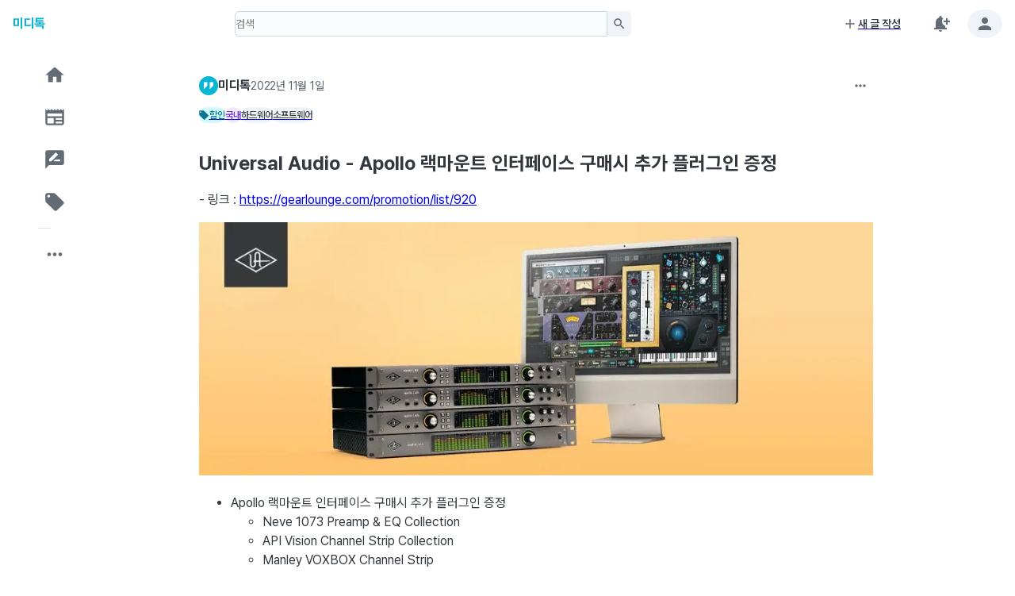

--- FILE ---
content_type: text/html; charset=utf-8
request_url: https://miditalk.com/post/87556
body_size: 9898
content:
<!DOCTYPE html><html lang="ko"><head><meta charSet="utf-8"/><meta name="viewport" content="width=device-width, initial-scale=1"/><link rel="stylesheet" href="/_next/static/css/702dcd4e7769c0c8.css" data-precedence="next"/><link rel="preload" as="script" fetchPriority="low" href="/_next/static/chunks/webpack-d6c5468b7f384eff.js"/><script src="/_next/static/chunks/4bd1b696-cf6c56ca1e9e09d3.js" async=""></script><script src="/_next/static/chunks/1517-f04fd15e8602cb4e.js" async=""></script><script src="/_next/static/chunks/main-app-cb16c7859b8229c5.js" async=""></script><script src="/_next/static/chunks/3057-01a4e7cf27dd7ead.js" async=""></script><script src="/_next/static/chunks/3113-282b6d2ef26a559e.js" async=""></script><script src="/_next/static/chunks/6700-2770e5cdbd280b16.js" async=""></script><script src="/_next/static/chunks/app/(miditalk)/(main)/loading-128625fc382a501e.js" async=""></script><script src="/_next/static/chunks/2212-a6eb106bd34f7a0e.js" async=""></script><script src="/_next/static/chunks/4839-c2aab15127f6b24f.js" async=""></script><script src="/_next/static/chunks/app/(miditalk)/(main)/error-b3b7dfc3480faf20.js" async=""></script><script src="/_next/static/chunks/4820-0fe20f062a51c7f0.js" async=""></script><script src="/_next/static/chunks/7831-1f93397941931f04.js" async=""></script><script src="/_next/static/chunks/1821-f2e9864118d13b3d.js" async=""></script><script src="/_next/static/chunks/3277-7d73b55d56f3f07d.js" async=""></script><script src="/_next/static/chunks/8628-d751263eb295a04f.js" async=""></script><script src="/_next/static/chunks/906-a3b70c37d542903a.js" async=""></script><script src="/_next/static/chunks/8140-9bb9243e1e52890d.js" async=""></script><script src="/_next/static/chunks/1280-4656d4e215f85979.js" async=""></script><script src="/_next/static/chunks/957-f334df53cf7a3c62.js" async=""></script><script src="/_next/static/chunks/4633-937f39f52ea78d9c.js" async=""></script><script src="/_next/static/chunks/app/(miditalk)/%40navigation/default-597dbb6ddcaff53a.js" async=""></script><script src="/_next/static/chunks/2615-56446e4637f87c8f.js" async=""></script><script src="/_next/static/chunks/5524-9ab47e6a83089d04.js" async=""></script><script src="/_next/static/chunks/app/(miditalk)/layout-e7e670b2d4ce5619.js" async=""></script><script src="/_next/static/chunks/9916-017584f447f2315a.js" async=""></script><script src="/_next/static/chunks/7771-9b8882ab212ca513.js" async=""></script><script src="/_next/static/chunks/9574-badd497cb14600b6.js" async=""></script><script src="/_next/static/chunks/7488-7d8ca91d7cfaba10.js" async=""></script><script src="/_next/static/chunks/9796-2335fad2207ed7f9.js" async=""></script><script src="/_next/static/chunks/1072-bd34d87524a97409.js" async=""></script><script src="/_next/static/chunks/app/(miditalk)/%40header/default-db963eeb58b81480.js" async=""></script><script src="/_next/static/chunks/app/layout-373141d4b5c033e7.js" async=""></script><script src="/_next/static/chunks/app/error-d160cbb83911eb25.js" async=""></script><script src="/_next/static/chunks/app/not-found-c9558cf55d95b457.js" async=""></script><script src="/_next/static/chunks/70e0d97a-f2321d91f9562b15.js" async=""></script><script src="/_next/static/chunks/54a60aa6-6ba72c8f276a23ad.js" async=""></script><script src="/_next/static/chunks/9938-ecfc29bb12f400ac.js" async=""></script><script src="/_next/static/chunks/2483-600fe40a1d698d41.js" async=""></script><script src="/_next/static/chunks/8809-1dbf7f62cd5ca30d.js" async=""></script><script src="/_next/static/chunks/4766-b69cd4e1bbad6187.js" async=""></script><script src="/_next/static/chunks/1654-9a1f27f18d291677.js" async=""></script><script src="/_next/static/chunks/4208-d1cfa657021970b8.js" async=""></script><script src="/_next/static/chunks/7960-9e56910a69b94813.js" async=""></script><script src="/_next/static/chunks/app/(miditalk)/(main)/post/%5BpostId%5D/page-64d7eef5a638ae1d.js" async=""></script><link rel="manifest" href="/manifest.json"/><link rel="apple-touch-icon" sizes="180x180" href="/apple-touch-icon.png"/><link rel="icon" type="image/png" sizes="32x32" href="/favicon-32x32.png"/><link rel="icon" type="image/png" sizes="16x16" href="/favicon-16x16.png"/><link rel="preconnect" href="https://cdn.jsdelivr.net" crossorigin="anonymous"/><link rel="preload" as="style" href="https://cdn.jsdelivr.net/gh/orioncactus/pretendard@v1.3.9/dist/web/variable/pretendardvariable-dynamic-subset.min.css"/><link rel="alternate" type="application/rss+xml" title="Site RSS" href="https://miditalk.com/rss.xml"/><meta name="theme-color" content="#06b6d4"/><title>Universal Audio - Apollo 랙마운트 인터페이스 구매시 추가 플러그인 증정 - 미디톡</title><meta name="description" content="- 링크 : https://gearlounge.com/promotion/list/920   	Apollo 랙마운트 인터페이스 구매시 추가 플러그인 증정 	 		Neve 1073 Preamp &amp;amp; EQ Collection  		API Vision Channel Strip Collection  		Manley VOXBOX Channel Strip  		Antares Auto-Tune Access 		UA 175B &amp;amp; 176 Tube Compressor (*) 		Precision De-Esser 		Precision Lim..."/><meta name="keywords" content="미디톡, MIDI Talk, 작곡, 사운드, 미디, DAW, 가상악기, 플러그인, VST, AU, AAX, 음악"/><meta name="robots" content="index, follow"/><link rel="canonical" href="https://miditalk.com/post/87556"/><meta property="og:title" content="Universal Audio - Apollo 랙마운트 인터페이스 구매시 추가 플러그인 증정 - 미디톡"/><meta property="og:description" content="- 링크 : https://gearlounge.com/promotion/list/920   	Apollo 랙마운트 인터페이스 구매시 추가 플러그인 증정 	 		Neve 1073 Preamp &amp;amp; EQ Collection  		API Vision Channel Strip Collection  		Manley VOXBOX Channel Strip  		Antares Auto-Tune Access 		UA 175B &amp;amp; 176 Tube Compressor (*) 		Precision De-Esser 		Precision Lim..."/><meta property="og:url" content="https://miditalk.com/post/87556"/><meta property="og:image" content="https://miditalk.com/files/attach/images/2022/11/01/158cc95f6fdd4c951aea982ef55563a1.jpg"/><meta property="og:type" content="article"/><meta name="twitter:card" content="summary_large_image"/><meta name="twitter:title" content="Universal Audio - Apollo 랙마운트 인터페이스 구매시 추가 플러그인 증정 - 미디톡"/><meta name="twitter:description" content="- 링크 : https://gearlounge.com/promotion/list/920   	Apollo 랙마운트 인터페이스 구매시 추가 플러그인 증정 	 		Neve 1073 Preamp &amp;amp; EQ Collection  		API Vision Channel Strip Collection  		Manley VOXBOX Channel Strip  		Antares Auto-Tune Access 		UA 175B &amp;amp; 176 Tube Compressor (*) 		Precision De-Esser 		Precision Lim..."/><meta name="twitter:image" content="https://miditalk.com/files/attach/images/2022/11/01/158cc95f6fdd4c951aea982ef55563a1.jpg"/><link rel="stylesheet" href="https://cdn.jsdelivr.net/gh/orioncactus/pretendard@v1.3.9/dist/web/variable/pretendardvariable-dynamic-subset.min.css"/><script src="/_next/static/chunks/polyfills-42372ed130431b0a.js" noModule=""></script></head><body><style data-emotion="css-global xl6tec">:root{--joy-fontSize-xs:0.75rem;--joy-fontSize-sm:0.875rem;--joy-fontSize-md:1rem;--joy-fontSize-lg:1.125rem;--joy-fontSize-xl:1.25rem;--joy-fontSize-xl2:1.5rem;--joy-fontSize-xl3:1.875rem;--joy-fontSize-xl4:2.25rem;--joy-fontFamily-body:"Pretendard Variable",Pretendard,-apple-system,BlinkMacSystemFont,system-ui,Roboto,"Helvetica Neue","Segoe UI","Apple SD Gothic Neo","Noto Sans KR","Malgun Gothic","Apple Color Emoji","Segoe UI Emoji","Segoe UI Symbol",sans-serif;--joy-fontFamily-display:"Inter",var(--joy-fontFamily-fallback, -apple-system, BlinkMacSystemFont, "Segoe UI", Roboto, Helvetica, Arial, sans-serif, "Apple Color Emoji", "Segoe UI Emoji", "Segoe UI Symbol");--joy-fontFamily-code:Source Code Pro,ui-monospace,SFMono-Regular,Menlo,Monaco,Consolas,Liberation Mono,Courier New,monospace;--joy-fontFamily-fallback:-apple-system,BlinkMacSystemFont,"Segoe UI",Roboto,Helvetica,Arial,sans-serif,"Apple Color Emoji","Segoe UI Emoji","Segoe UI Symbol";--joy-fontWeight-sm:300;--joy-fontWeight-md:500;--joy-fontWeight-lg:600;--joy-fontWeight-xl:700;--joy-focus-thickness:2px;--joy-lineHeight-xs:1.33334;--joy-lineHeight-sm:1.42858;--joy-lineHeight-md:1.5;--joy-lineHeight-lg:1.55556;--joy-lineHeight-xl:1.66667;--joy-radius-xs:2px;--joy-radius-sm:6px;--joy-radius-md:8px;--joy-radius-lg:12px;--joy-radius-xl:16px;--joy-shadow-xs:var(--joy-shadowRing, 0 0 #000),0px 1px 2px 0px rgba(var(--joy-shadowChannel, 21 21 21) / var(--joy-shadowOpacity, 0.08));--joy-shadow-sm:var(--joy-shadowRing, 0 0 #000),0px 1px 2px 0px rgba(var(--joy-shadowChannel, 21 21 21) / var(--joy-shadowOpacity, 0.08)),0px 2px 4px 0px rgba(var(--joy-shadowChannel, 21 21 21) / var(--joy-shadowOpacity, 0.08));--joy-shadow-md:var(--joy-shadowRing, 0 0 #000),0px 2px 8px -2px rgba(var(--joy-shadowChannel, 21 21 21) / var(--joy-shadowOpacity, 0.08)),0px 6px 12px -2px rgba(var(--joy-shadowChannel, 21 21 21) / var(--joy-shadowOpacity, 0.08));--joy-shadow-lg:var(--joy-shadowRing, 0 0 #000),0px 2px 8px -2px rgba(var(--joy-shadowChannel, 21 21 21) / var(--joy-shadowOpacity, 0.08)),0px 12px 16px -4px rgba(var(--joy-shadowChannel, 21 21 21) / var(--joy-shadowOpacity, 0.08));--joy-shadow-xl:var(--joy-shadowRing, 0 0 #000),0px 2px 8px -2px rgba(var(--joy-shadowChannel, 21 21 21) / var(--joy-shadowOpacity, 0.08)),0px 20px 24px -4px rgba(var(--joy-shadowChannel, 21 21 21) / var(--joy-shadowOpacity, 0.08));--joy-zIndex-badge:1;--joy-zIndex-table:10;--joy-zIndex-popup:1000;--joy-zIndex-modal:1300;--joy-zIndex-snackbar:1400;--joy-zIndex-tooltip:1500;}</style><style data-emotion="css-global mqode5">:root,[data-joy-color-scheme="light"]{--joy-palette-primary-50:#ecfeff;--joy-palette-primary-100:#cffafe;--joy-palette-primary-200:#a5f3fc;--joy-palette-primary-300:#67e8f9;--joy-palette-primary-400:#22d3ee;--joy-palette-primary-500:#06b6d4;--joy-palette-primary-600:#0891b2;--joy-palette-primary-700:#0e7490;--joy-palette-primary-800:#155e75;--joy-palette-primary-900:#164e63;--joy-palette-primary-plainColor:var(--joy-palette-primary-500, #0B6BCB);--joy-palette-primary-plainHoverBg:var(--joy-palette-primary-100, #E3EFFB);--joy-palette-primary-plainActiveBg:var(--joy-palette-primary-200, #C7DFF7);--joy-palette-primary-plainDisabledColor:var(--joy-palette-neutral-400, #9FA6AD);--joy-palette-primary-outlinedColor:var(--joy-palette-primary-500, #0B6BCB);--joy-palette-primary-outlinedBorder:var(--joy-palette-primary-300, #97C3F0);--joy-palette-primary-outlinedHoverBg:var(--joy-palette-primary-100, #E3EFFB);--joy-palette-primary-outlinedActiveBg:var(--joy-palette-primary-200, #C7DFF7);--joy-palette-primary-outlinedDisabledColor:var(--joy-palette-neutral-400, #9FA6AD);--joy-palette-primary-outlinedDisabledBorder:var(--joy-palette-neutral-200, #DDE7EE);--joy-palette-primary-softColor:var(--joy-palette-primary-700, #12467B);--joy-palette-primary-softBg:var(--joy-palette-primary-100, #E3EFFB);--joy-palette-primary-softHoverBg:var(--joy-palette-primary-200, #C7DFF7);--joy-palette-primary-softActiveColor:var(--joy-palette-primary-800, #0A2744);--joy-palette-primary-softActiveBg:var(--joy-palette-primary-300, #97C3F0);--joy-palette-primary-softDisabledColor:var(--joy-palette-neutral-400, #9FA6AD);--joy-palette-primary-softDisabledBg:var(--joy-palette-neutral-50, #FBFCFE);--joy-palette-primary-solidColor:var(--joy-palette-common-white, #FFF);--joy-palette-primary-solidBg:var(--joy-palette-primary-500, #0B6BCB);--joy-palette-primary-solidHoverBg:var(--joy-palette-primary-600, #185EA5);--joy-palette-primary-solidActiveBg:var(--joy-palette-primary-700, #12467B);--joy-palette-primary-solidDisabledColor:var(--joy-palette-neutral-400, #9FA6AD);--joy-palette-primary-solidDisabledBg:var(--joy-palette-neutral-100, #F0F4F8);--joy-palette-primary-mainChannel:6 182 212;--joy-palette-primary-lightChannel:165 243 252;--joy-palette-primary-darkChannel:14 116 144;--joy-palette-neutral-50:#FBFCFE;--joy-palette-neutral-100:#F0F4F8;--joy-palette-neutral-200:#DDE7EE;--joy-palette-neutral-300:#CDD7E1;--joy-palette-neutral-400:#9FA6AD;--joy-palette-neutral-500:#636B74;--joy-palette-neutral-600:#555E68;--joy-palette-neutral-700:#32383E;--joy-palette-neutral-800:#171A1C;--joy-palette-neutral-900:#0B0D0E;--joy-palette-neutral-plainColor:var(--joy-palette-neutral-700, #32383E);--joy-palette-neutral-plainHoverBg:var(--joy-palette-neutral-100, #F0F4F8);--joy-palette-neutral-plainActiveBg:var(--joy-palette-neutral-200, #DDE7EE);--joy-palette-neutral-plainDisabledColor:var(--joy-palette-neutral-400, #9FA6AD);--joy-palette-neutral-outlinedColor:var(--joy-palette-neutral-700, #32383E);--joy-palette-neutral-outlinedBorder:var(--joy-palette-neutral-300, #CDD7E1);--joy-palette-neutral-outlinedHoverBg:var(--joy-palette-neutral-100, #F0F4F8);--joy-palette-neutral-outlinedActiveBg:var(--joy-palette-neutral-200, #DDE7EE);--joy-palette-neutral-outlinedDisabledColor:var(--joy-palette-neutral-400, #9FA6AD);--joy-palette-neutral-outlinedDisabledBorder:var(--joy-palette-neutral-200, #DDE7EE);--joy-palette-neutral-softColor:var(--joy-palette-neutral-700, #32383E);--joy-palette-neutral-softBg:var(--joy-palette-neutral-100, #F0F4F8);--joy-palette-neutral-softHoverBg:var(--joy-palette-neutral-200, #DDE7EE);--joy-palette-neutral-softActiveColor:var(--joy-palette-neutral-800, #171A1C);--joy-palette-neutral-softActiveBg:var(--joy-palette-neutral-300, #CDD7E1);--joy-palette-neutral-softDisabledColor:var(--joy-palette-neutral-400, #9FA6AD);--joy-palette-neutral-softDisabledBg:var(--joy-palette-neutral-50, #FBFCFE);--joy-palette-neutral-solidColor:var(--joy-palette-common-white, #FFF);--joy-palette-neutral-solidBg:var(--joy-palette-neutral-500, #636B74);--joy-palette-neutral-solidHoverBg:var(--joy-palette-neutral-600, #555E68);--joy-palette-neutral-solidActiveBg:var(--joy-palette-neutral-700, #32383E);--joy-palette-neutral-solidDisabledColor:var(--joy-palette-neutral-400, #9FA6AD);--joy-palette-neutral-solidDisabledBg:var(--joy-palette-neutral-100, #F0F4F8);--joy-palette-neutral-plainHoverColor:var(--joy-palette-neutral-900, #0B0D0E);--joy-palette-neutral-mainChannel:99 107 116;--joy-palette-neutral-lightChannel:221 231 238;--joy-palette-neutral-darkChannel:50 56 62;--joy-palette-danger-50:#FEF6F6;--joy-palette-danger-100:#FCE4E4;--joy-palette-danger-200:#F7C5C5;--joy-palette-danger-300:#F09898;--joy-palette-danger-400:#E47474;--joy-palette-danger-500:#C41C1C;--joy-palette-danger-600:#A51818;--joy-palette-danger-700:#7D1212;--joy-palette-danger-800:#430A0A;--joy-palette-danger-900:#240505;--joy-palette-danger-plainColor:var(--joy-palette-danger-500, #C41C1C);--joy-palette-danger-plainHoverBg:var(--joy-palette-danger-100, #FCE4E4);--joy-palette-danger-plainActiveBg:var(--joy-palette-danger-200, #F7C5C5);--joy-palette-danger-plainDisabledColor:var(--joy-palette-neutral-400, #9FA6AD);--joy-palette-danger-outlinedColor:var(--joy-palette-danger-500, #C41C1C);--joy-palette-danger-outlinedBorder:var(--joy-palette-danger-300, #F09898);--joy-palette-danger-outlinedHoverBg:var(--joy-palette-danger-100, #FCE4E4);--joy-palette-danger-outlinedActiveBg:var(--joy-palette-danger-200, #F7C5C5);--joy-palette-danger-outlinedDisabledColor:var(--joy-palette-neutral-400, #9FA6AD);--joy-palette-danger-outlinedDisabledBorder:var(--joy-palette-neutral-200, #DDE7EE);--joy-palette-danger-softColor:var(--joy-palette-danger-700, #7D1212);--joy-palette-danger-softBg:var(--joy-palette-danger-100, #FCE4E4);--joy-palette-danger-softHoverBg:var(--joy-palette-danger-200, #F7C5C5);--joy-palette-danger-softActiveColor:var(--joy-palette-danger-800, #430A0A);--joy-palette-danger-softActiveBg:var(--joy-palette-danger-300, #F09898);--joy-palette-danger-softDisabledColor:var(--joy-palette-neutral-400, #9FA6AD);--joy-palette-danger-softDisabledBg:var(--joy-palette-neutral-50, #FBFCFE);--joy-palette-danger-solidColor:var(--joy-palette-common-white, #FFF);--joy-palette-danger-solidBg:var(--joy-palette-danger-500, #C41C1C);--joy-palette-danger-solidHoverBg:var(--joy-palette-danger-600, #A51818);--joy-palette-danger-solidActiveBg:var(--joy-palette-danger-700, #7D1212);--joy-palette-danger-solidDisabledColor:var(--joy-palette-neutral-400, #9FA6AD);--joy-palette-danger-solidDisabledBg:var(--joy-palette-neutral-100, #F0F4F8);--joy-palette-danger-mainChannel:196 28 28;--joy-palette-danger-lightChannel:247 197 197;--joy-palette-danger-darkChannel:125 18 18;--joy-palette-success-50:#F6FEF6;--joy-palette-success-100:#E3FBE3;--joy-palette-success-200:#C7F7C7;--joy-palette-success-300:#A1E8A1;--joy-palette-success-400:#51BC51;--joy-palette-success-500:#1F7A1F;--joy-palette-success-600:#136C13;--joy-palette-success-700:#0A470A;--joy-palette-success-800:#042F04;--joy-palette-success-900:#021D02;--joy-palette-success-plainColor:var(--joy-palette-success-500, #1F7A1F);--joy-palette-success-plainHoverBg:var(--joy-palette-success-100, #E3FBE3);--joy-palette-success-plainActiveBg:var(--joy-palette-success-200, #C7F7C7);--joy-palette-success-plainDisabledColor:var(--joy-palette-neutral-400, #9FA6AD);--joy-palette-success-outlinedColor:var(--joy-palette-success-500, #1F7A1F);--joy-palette-success-outlinedBorder:var(--joy-palette-success-300, #A1E8A1);--joy-palette-success-outlinedHoverBg:var(--joy-palette-success-100, #E3FBE3);--joy-palette-success-outlinedActiveBg:var(--joy-palette-success-200, #C7F7C7);--joy-palette-success-outlinedDisabledColor:var(--joy-palette-neutral-400, #9FA6AD);--joy-palette-success-outlinedDisabledBorder:var(--joy-palette-neutral-200, #DDE7EE);--joy-palette-success-softColor:var(--joy-palette-success-700, #0A470A);--joy-palette-success-softBg:var(--joy-palette-success-100, #E3FBE3);--joy-palette-success-softHoverBg:var(--joy-palette-success-200, #C7F7C7);--joy-palette-success-softActiveColor:var(--joy-palette-success-800, #042F04);--joy-palette-success-softActiveBg:var(--joy-palette-success-300, #A1E8A1);--joy-palette-success-softDisabledColor:var(--joy-palette-neutral-400, #9FA6AD);--joy-palette-success-softDisabledBg:var(--joy-palette-neutral-50, #FBFCFE);--joy-palette-success-solidColor:var(--joy-palette-common-white, #FFF);--joy-palette-success-solidBg:var(--joy-palette-success-500, #1F7A1F);--joy-palette-success-solidHoverBg:var(--joy-palette-success-600, #136C13);--joy-palette-success-solidActiveBg:var(--joy-palette-success-700, #0A470A);--joy-palette-success-solidDisabledColor:var(--joy-palette-neutral-400, #9FA6AD);--joy-palette-success-solidDisabledBg:var(--joy-palette-neutral-100, #F0F4F8);--joy-palette-success-mainChannel:31 122 31;--joy-palette-success-lightChannel:199 247 199;--joy-palette-success-darkChannel:10 71 10;--joy-palette-warning-50:#FEFAF6;--joy-palette-warning-100:#FDF0E1;--joy-palette-warning-200:#FCE1C2;--joy-palette-warning-300:#F3C896;--joy-palette-warning-400:#EA9A3E;--joy-palette-warning-500:#9A5B13;--joy-palette-warning-600:#72430D;--joy-palette-warning-700:#492B08;--joy-palette-warning-800:#2E1B05;--joy-palette-warning-900:#1D1002;--joy-palette-warning-plainColor:var(--joy-palette-warning-500, #9A5B13);--joy-palette-warning-plainHoverBg:var(--joy-palette-warning-100, #FDF0E1);--joy-palette-warning-plainActiveBg:var(--joy-palette-warning-200, #FCE1C2);--joy-palette-warning-plainDisabledColor:var(--joy-palette-neutral-400, #9FA6AD);--joy-palette-warning-outlinedColor:var(--joy-palette-warning-500, #9A5B13);--joy-palette-warning-outlinedBorder:var(--joy-palette-warning-300, #F3C896);--joy-palette-warning-outlinedHoverBg:var(--joy-palette-warning-100, #FDF0E1);--joy-palette-warning-outlinedActiveBg:var(--joy-palette-warning-200, #FCE1C2);--joy-palette-warning-outlinedDisabledColor:var(--joy-palette-neutral-400, #9FA6AD);--joy-palette-warning-outlinedDisabledBorder:var(--joy-palette-neutral-200, #DDE7EE);--joy-palette-warning-softColor:var(--joy-palette-warning-700, #492B08);--joy-palette-warning-softBg:var(--joy-palette-warning-100, #FDF0E1);--joy-palette-warning-softHoverBg:var(--joy-palette-warning-200, #FCE1C2);--joy-palette-warning-softActiveColor:var(--joy-palette-warning-800, #2E1B05);--joy-palette-warning-softActiveBg:var(--joy-palette-warning-300, #F3C896);--joy-palette-warning-softDisabledColor:var(--joy-palette-neutral-400, #9FA6AD);--joy-palette-warning-softDisabledBg:var(--joy-palette-neutral-50, #FBFCFE);--joy-palette-warning-solidColor:var(--joy-palette-common-white, #FFF);--joy-palette-warning-solidBg:var(--joy-palette-warning-500, #9A5B13);--joy-palette-warning-solidHoverBg:var(--joy-palette-warning-600, #72430D);--joy-palette-warning-solidActiveBg:var(--joy-palette-warning-700, #492B08);--joy-palette-warning-solidDisabledColor:var(--joy-palette-neutral-400, #9FA6AD);--joy-palette-warning-solidDisabledBg:var(--joy-palette-neutral-100, #F0F4F8);--joy-palette-warning-mainChannel:154 91 19;--joy-palette-warning-lightChannel:252 225 194;--joy-palette-warning-darkChannel:73 43 8;--joy-palette-common-white:#FFF;--joy-palette-common-black:#000;--joy-palette-text-primary:var(--joy-palette-neutral-800, #171A1C);--joy-palette-text-secondary:var(--joy-palette-neutral-700, #32383E);--joy-palette-text-tertiary:var(--joy-palette-neutral-600, #555E68);--joy-palette-text-icon:var(--joy-palette-neutral-500, #636B74);--joy-palette-background-body:#ffffff;--joy-palette-background-surface:var(--joy-palette-neutral-50, #FBFCFE);--joy-palette-background-popup:var(--joy-palette-common-white, #FFF);--joy-palette-background-level1:var(--joy-palette-neutral-100, #F0F4F8);--joy-palette-background-level2:var(--joy-palette-neutral-200, #DDE7EE);--joy-palette-background-level3:var(--joy-palette-neutral-300, #CDD7E1);--joy-palette-background-tooltip:var(--joy-palette-neutral-500, #636B74);--joy-palette-background-backdrop:rgba(var(--joy-palette-neutral-darkChannel, 18 20 22) / 0.5);--joy-palette-divider:rgba(var(--joy-palette-neutral-mainChannel, 99 107 116) / 0.2);--joy-palette-focusVisible:var(--joy-palette-primary-500, #0B6BCB);--joy-palette-secondary-50:#f5f3ff;--joy-palette-secondary-100:#ede9fe;--joy-palette-secondary-200:#ddd6fe;--joy-palette-secondary-300:#c4b5fd;--joy-palette-secondary-400:#a78bfa;--joy-palette-secondary-500:#8b5cf6;--joy-palette-secondary-600:#7c3aed;--joy-palette-secondary-700:#6d28d9;--joy-palette-secondary-800:#5b21b6;--joy-palette-secondary-900:#4c1d95;--joy-palette-secondary-plainColor:var(--joy-palette-secondary-500, #0B6BCB);--joy-palette-secondary-plainHoverBg:var(--joy-palette-secondary-50, #EDF5FD);--joy-palette-secondary-plainActiveBg:var(--joy-palette-secondary-100, #E3EFFB);--joy-palette-secondary-plainDisabledColor:var(--joy-palette-neutral-400, #9FA6AD);--joy-palette-secondary-outlinedColor:var(--joy-palette-secondary-500, #0B6BCB);--joy-palette-secondary-outlinedBorder:var(--joy-palette-secondary-300, #97C3F0);--joy-palette-secondary-outlinedHoverBg:var(--joy-palette-secondary-100, #E3EFFB);--joy-palette-secondary-outlinedActiveBg:var(--joy-palette-secondary-200, #C7DFF7);--joy-palette-secondary-outlinedDisabledColor:var(--joy-palette-neutral-400, #9FA6AD);--joy-palette-secondary-outlinedDisabledBorder:var(--joy-palette-neutral-200, #DDE7EE);--joy-palette-secondary-softColor:var(--joy-palette-secondary-700, #12467B);--joy-palette-secondary-softBg:var(--joy-palette-secondary-100, #E3EFFB);--joy-palette-secondary-softHoverBg:var(--joy-palette-secondary-200, #C7DFF7);--joy-palette-secondary-softActiveColor:var(--joy-palette-secondary-800, #0A2744);--joy-palette-secondary-softActiveBg:var(--joy-palette-secondary-300, #97C3F0);--joy-palette-secondary-softDisabledColor:var(--joy-palette-neutral-400, #9FA6AD);--joy-palette-secondary-softDisabledBg:var(--joy-palette-secondary-50, #EDF5FD);--joy-palette-secondary-solidColor:var(--joy-palette-common-white, #FCFCFD);--joy-palette-secondary-solidBg:var(--joy-palette-secondary-500, #0B6BCB);--joy-palette-secondary-solidHoverBg:var(--joy-palette-secondary-600, #185EA5);--joy-palette-secondary-solidActiveBg:var(--joy-palette-secondary-700, #12467B);--joy-palette-secondary-solidDisabledColor:var(--joy-palette-neutral-400, #9FA6AD);--joy-palette-secondary-solidDisabledBg:var(--joy-palette-secondary-100, #E3EFFB);--joy-palette-secondary-mainChannel:6 182 212;--joy-palette-secondary-lightChannel:165 243 252;--joy-palette-secondary-darkChannel:14 116 144;--joy-shadowRing:0 0 #000;--joy-shadowChannel:21 21 21;--joy-shadowOpacity:0.08;}</style><style data-emotion="css-global rvzf6l">[data-joy-color-scheme="dark"]{--joy-palette-primary-50:#ecfeff;--joy-palette-primary-100:#cffafe;--joy-palette-primary-200:#a5f3fc;--joy-palette-primary-300:#67e8f9;--joy-palette-primary-400:#22d3ee;--joy-palette-primary-500:#06b6d4;--joy-palette-primary-600:#0891b2;--joy-palette-primary-700:#0e7490;--joy-palette-primary-800:#155e75;--joy-palette-primary-900:#164e63;--joy-palette-primary-plainColor:var(--joy-palette-primary-300, #97C3F0);--joy-palette-primary-plainHoverBg:var(--joy-palette-primary-800, #0A2744);--joy-palette-primary-plainActiveBg:var(--joy-palette-primary-700, #12467B);--joy-palette-primary-plainDisabledColor:var(--joy-palette-neutral-500, #636B74);--joy-palette-primary-outlinedColor:var(--joy-palette-primary-200, #C7DFF7);--joy-palette-primary-outlinedBorder:var(--joy-palette-primary-700, #12467B);--joy-palette-primary-outlinedHoverBg:var(--joy-palette-primary-800, #0A2744);--joy-palette-primary-outlinedActiveBg:var(--joy-palette-primary-700, #12467B);--joy-palette-primary-outlinedDisabledColor:var(--joy-palette-neutral-500, #636B74);--joy-palette-primary-outlinedDisabledBorder:var(--joy-palette-neutral-800, #171A1C);--joy-palette-primary-softColor:var(--joy-palette-primary-200, #C7DFF7);--joy-palette-primary-softBg:var(--joy-palette-primary-800, #0A2744);--joy-palette-primary-softHoverBg:var(--joy-palette-primary-700, #12467B);--joy-palette-primary-softActiveColor:var(--joy-palette-primary-100, #E3EFFB);--joy-palette-primary-softActiveBg:var(--joy-palette-primary-600, #185EA5);--joy-palette-primary-softDisabledColor:var(--joy-palette-neutral-500, #636B74);--joy-palette-primary-softDisabledBg:var(--joy-palette-neutral-800, #171A1C);--joy-palette-primary-solidColor:var(--joy-palette-common-white, #FFF);--joy-palette-primary-solidBg:var(--joy-palette-primary-500, #0B6BCB);--joy-palette-primary-solidHoverBg:var(--joy-palette-primary-600, #185EA5);--joy-palette-primary-solidActiveBg:var(--joy-palette-primary-700, #12467B);--joy-palette-primary-solidDisabledColor:var(--joy-palette-neutral-500, #636B74);--joy-palette-primary-solidDisabledBg:var(--joy-palette-neutral-800, #171A1C);--joy-palette-primary-mainChannel:34 211 238;--joy-palette-primary-lightChannel:165 243 252;--joy-palette-primary-darkChannel:14 116 144;--joy-palette-neutral-50:#FBFCFE;--joy-palette-neutral-100:#F0F4F8;--joy-palette-neutral-200:#DDE7EE;--joy-palette-neutral-300:#CDD7E1;--joy-palette-neutral-400:#9FA6AD;--joy-palette-neutral-500:#636B74;--joy-palette-neutral-600:#555E68;--joy-palette-neutral-700:#32383E;--joy-palette-neutral-800:#171A1C;--joy-palette-neutral-900:#0B0D0E;--joy-palette-neutral-plainColor:var(--joy-palette-neutral-300, #CDD7E1);--joy-palette-neutral-plainHoverBg:var(--joy-palette-neutral-800, #171A1C);--joy-palette-neutral-plainActiveBg:var(--joy-palette-neutral-700, #32383E);--joy-palette-neutral-plainDisabledColor:var(--joy-palette-neutral-500, #636B74);--joy-palette-neutral-outlinedColor:var(--joy-palette-neutral-200, #DDE7EE);--joy-palette-neutral-outlinedBorder:var(--joy-palette-neutral-700, #32383E);--joy-palette-neutral-outlinedHoverBg:var(--joy-palette-neutral-800, #171A1C);--joy-palette-neutral-outlinedActiveBg:var(--joy-palette-neutral-700, #32383E);--joy-palette-neutral-outlinedDisabledColor:var(--joy-palette-neutral-500, #636B74);--joy-palette-neutral-outlinedDisabledBorder:var(--joy-palette-neutral-800, #171A1C);--joy-palette-neutral-softColor:var(--joy-palette-neutral-200, #DDE7EE);--joy-palette-neutral-softBg:var(--joy-palette-neutral-800, #171A1C);--joy-palette-neutral-softHoverBg:var(--joy-palette-neutral-700, #32383E);--joy-palette-neutral-softActiveColor:var(--joy-palette-neutral-100, #F0F4F8);--joy-palette-neutral-softActiveBg:var(--joy-palette-neutral-600, #555E68);--joy-palette-neutral-softDisabledColor:var(--joy-palette-neutral-500, #636B74);--joy-palette-neutral-softDisabledBg:var(--joy-palette-neutral-800, #171A1C);--joy-palette-neutral-solidColor:var(--joy-palette-common-white, #FFF);--joy-palette-neutral-solidBg:var(--joy-palette-neutral-500, #636B74);--joy-palette-neutral-solidHoverBg:var(--joy-palette-neutral-600, #555E68);--joy-palette-neutral-solidActiveBg:var(--joy-palette-neutral-700, #32383E);--joy-palette-neutral-solidDisabledColor:var(--joy-palette-neutral-500, #636B74);--joy-palette-neutral-solidDisabledBg:var(--joy-palette-neutral-800, #171A1C);--joy-palette-neutral-plainHoverColor:var(--joy-palette-neutral-300, #CDD7E1);--joy-palette-neutral-mainChannel:159 166 173;--joy-palette-neutral-lightChannel:221 231 238;--joy-palette-neutral-darkChannel:50 56 62;--joy-palette-danger-50:#FEF6F6;--joy-palette-danger-100:#FCE4E4;--joy-palette-danger-200:#F7C5C5;--joy-palette-danger-300:#F09898;--joy-palette-danger-400:#E47474;--joy-palette-danger-500:#C41C1C;--joy-palette-danger-600:#A51818;--joy-palette-danger-700:#7D1212;--joy-palette-danger-800:#430A0A;--joy-palette-danger-900:#240505;--joy-palette-danger-plainColor:var(--joy-palette-danger-300, #F09898);--joy-palette-danger-plainHoverBg:var(--joy-palette-danger-800, #430A0A);--joy-palette-danger-plainActiveBg:var(--joy-palette-danger-700, #7D1212);--joy-palette-danger-plainDisabledColor:var(--joy-palette-neutral-500, #636B74);--joy-palette-danger-outlinedColor:var(--joy-palette-danger-200, #F7C5C5);--joy-palette-danger-outlinedBorder:var(--joy-palette-danger-700, #7D1212);--joy-palette-danger-outlinedHoverBg:var(--joy-palette-danger-800, #430A0A);--joy-palette-danger-outlinedActiveBg:var(--joy-palette-danger-700, #7D1212);--joy-palette-danger-outlinedDisabledColor:var(--joy-palette-neutral-500, #636B74);--joy-palette-danger-outlinedDisabledBorder:var(--joy-palette-neutral-800, #171A1C);--joy-palette-danger-softColor:var(--joy-palette-danger-200, #F7C5C5);--joy-palette-danger-softBg:var(--joy-palette-danger-800, #430A0A);--joy-palette-danger-softHoverBg:var(--joy-palette-danger-700, #7D1212);--joy-palette-danger-softActiveColor:var(--joy-palette-danger-100, #FCE4E4);--joy-palette-danger-softActiveBg:var(--joy-palette-danger-600, #A51818);--joy-palette-danger-softDisabledColor:var(--joy-palette-neutral-500, #636B74);--joy-palette-danger-softDisabledBg:var(--joy-palette-neutral-800, #171A1C);--joy-palette-danger-solidColor:var(--joy-palette-common-white, #FFF);--joy-palette-danger-solidBg:var(--joy-palette-danger-500, #C41C1C);--joy-palette-danger-solidHoverBg:var(--joy-palette-danger-600, #A51818);--joy-palette-danger-solidActiveBg:var(--joy-palette-danger-700, #7D1212);--joy-palette-danger-solidDisabledColor:var(--joy-palette-neutral-500, #636B74);--joy-palette-danger-solidDisabledBg:var(--joy-palette-neutral-800, #171A1C);--joy-palette-danger-mainChannel:228 116 116;--joy-palette-danger-lightChannel:247 197 197;--joy-palette-danger-darkChannel:125 18 18;--joy-palette-success-50:#F6FEF6;--joy-palette-success-100:#E3FBE3;--joy-palette-success-200:#C7F7C7;--joy-palette-success-300:#A1E8A1;--joy-palette-success-400:#51BC51;--joy-palette-success-500:#1F7A1F;--joy-palette-success-600:#136C13;--joy-palette-success-700:#0A470A;--joy-palette-success-800:#042F04;--joy-palette-success-900:#021D02;--joy-palette-success-plainColor:var(--joy-palette-success-300, #A1E8A1);--joy-palette-success-plainHoverBg:var(--joy-palette-success-800, #042F04);--joy-palette-success-plainActiveBg:var(--joy-palette-success-700, #0A470A);--joy-palette-success-plainDisabledColor:var(--joy-palette-neutral-500, #636B74);--joy-palette-success-outlinedColor:var(--joy-palette-success-200, #C7F7C7);--joy-palette-success-outlinedBorder:var(--joy-palette-success-700, #0A470A);--joy-palette-success-outlinedHoverBg:var(--joy-palette-success-800, #042F04);--joy-palette-success-outlinedActiveBg:var(--joy-palette-success-700, #0A470A);--joy-palette-success-outlinedDisabledColor:var(--joy-palette-neutral-500, #636B74);--joy-palette-success-outlinedDisabledBorder:var(--joy-palette-neutral-800, #171A1C);--joy-palette-success-softColor:var(--joy-palette-success-200, #C7F7C7);--joy-palette-success-softBg:var(--joy-palette-success-800, #042F04);--joy-palette-success-softHoverBg:var(--joy-palette-success-700, #0A470A);--joy-palette-success-softActiveColor:var(--joy-palette-success-100, #E3FBE3);--joy-palette-success-softActiveBg:var(--joy-palette-success-600, #136C13);--joy-palette-success-softDisabledColor:var(--joy-palette-neutral-500, #636B74);--joy-palette-success-softDisabledBg:var(--joy-palette-neutral-800, #171A1C);--joy-palette-success-solidColor:var(--joy-palette-common-white, #FFF);--joy-palette-success-solidBg:var(--joy-palette-success-500, #1F7A1F);--joy-palette-success-solidHoverBg:var(--joy-palette-success-600, #136C13);--joy-palette-success-solidActiveBg:var(--joy-palette-success-700, #0A470A);--joy-palette-success-solidDisabledColor:var(--joy-palette-neutral-500, #636B74);--joy-palette-success-solidDisabledBg:var(--joy-palette-neutral-800, #171A1C);--joy-palette-success-mainChannel:81 188 81;--joy-palette-success-lightChannel:199 247 199;--joy-palette-success-darkChannel:10 71 10;--joy-palette-warning-50:#FEFAF6;--joy-palette-warning-100:#FDF0E1;--joy-palette-warning-200:#FCE1C2;--joy-palette-warning-300:#F3C896;--joy-palette-warning-400:#EA9A3E;--joy-palette-warning-500:#9A5B13;--joy-palette-warning-600:#72430D;--joy-palette-warning-700:#492B08;--joy-palette-warning-800:#2E1B05;--joy-palette-warning-900:#1D1002;--joy-palette-warning-plainColor:var(--joy-palette-warning-300, #F3C896);--joy-palette-warning-plainHoverBg:var(--joy-palette-warning-800, #2E1B05);--joy-palette-warning-plainActiveBg:var(--joy-palette-warning-700, #492B08);--joy-palette-warning-plainDisabledColor:var(--joy-palette-neutral-500, #636B74);--joy-palette-warning-outlinedColor:var(--joy-palette-warning-200, #FCE1C2);--joy-palette-warning-outlinedBorder:var(--joy-palette-warning-700, #492B08);--joy-palette-warning-outlinedHoverBg:var(--joy-palette-warning-800, #2E1B05);--joy-palette-warning-outlinedActiveBg:var(--joy-palette-warning-700, #492B08);--joy-palette-warning-outlinedDisabledColor:var(--joy-palette-neutral-500, #636B74);--joy-palette-warning-outlinedDisabledBorder:var(--joy-palette-neutral-800, #171A1C);--joy-palette-warning-softColor:var(--joy-palette-warning-200, #FCE1C2);--joy-palette-warning-softBg:var(--joy-palette-warning-800, #2E1B05);--joy-palette-warning-softHoverBg:var(--joy-palette-warning-700, #492B08);--joy-palette-warning-softActiveColor:var(--joy-palette-warning-100, #FDF0E1);--joy-palette-warning-softActiveBg:var(--joy-palette-warning-600, #72430D);--joy-palette-warning-softDisabledColor:var(--joy-palette-neutral-500, #636B74);--joy-palette-warning-softDisabledBg:var(--joy-palette-neutral-800, #171A1C);--joy-palette-warning-solidColor:var(--joy-palette-common-white, #FFF);--joy-palette-warning-solidBg:var(--joy-palette-warning-500, #9A5B13);--joy-palette-warning-solidHoverBg:var(--joy-palette-warning-600, #72430D);--joy-palette-warning-solidActiveBg:var(--joy-palette-warning-700, #492B08);--joy-palette-warning-solidDisabledColor:var(--joy-palette-neutral-500, #636B74);--joy-palette-warning-solidDisabledBg:var(--joy-palette-neutral-800, #171A1C);--joy-palette-warning-mainChannel:234 154 62;--joy-palette-warning-lightChannel:252 225 194;--joy-palette-warning-darkChannel:73 43 8;--joy-palette-common-white:#FFF;--joy-palette-common-black:#000;--joy-palette-text-primary:var(--joy-palette-neutral-100, #F0F4F8);--joy-palette-text-secondary:var(--joy-palette-neutral-300, #CDD7E1);--joy-palette-text-tertiary:var(--joy-palette-neutral-400, #9FA6AD);--joy-palette-text-icon:var(--joy-palette-neutral-400, #9FA6AD);--joy-palette-background-body:var(--joy-palette-common-black);--joy-palette-background-surface:var(--joy-palette-neutral-900, #0B0D0E);--joy-palette-background-popup:var(--joy-palette-common-black, #000);--joy-palette-background-level1:var(--joy-palette-neutral-800, #171A1C);--joy-palette-background-level2:var(--joy-palette-neutral-700, #32383E);--joy-palette-background-level3:var(--joy-palette-neutral-600, #555E68);--joy-palette-background-tooltip:var(--joy-palette-neutral-600, #555E68);--joy-palette-background-backdrop:rgba(var(--joy-shadowChannel, 245 247 250) / 0.5);--joy-palette-divider:rgba(var(--joy-palette-neutral-mainChannel, 99 107 116) / 0.16);--joy-palette-focusVisible:var(--joy-palette-primary-500, #0B6BCB);--joy-palette-secondary-50:#f5f3ff;--joy-palette-secondary-100:#ede9fe;--joy-palette-secondary-200:#ddd6fe;--joy-palette-secondary-300:#c4b5fd;--joy-palette-secondary-400:#a78bfa;--joy-palette-secondary-500:#8b5cf6;--joy-palette-secondary-600:#7c3aed;--joy-palette-secondary-700:#6d28d9;--joy-palette-secondary-800:#5b21b6;--joy-palette-secondary-900:#4c1d95;--joy-palette-secondary-plainColor:var(--joy-palette-secondary-300, #97C3F0);--joy-palette-secondary-plainHoverBg:var(--joy-palette-secondary-800, #0A2744);--joy-palette-secondary-plainActiveBg:var(--joy-palette-secondary-700, #12467B);--joy-palette-secondary-plainDisabledColor:var(--joy-palette-neutral-500, #636B74);--joy-palette-secondary-outlinedColor:var(--joy-palette-secondary-200, #C7DFF7);--joy-palette-secondary-outlinedBorder:var(--joy-palette-secondary-700, #12467B);--joy-palette-secondary-outlinedHoverBg:var(--joy-palette-secondary-800, #0A2744);--joy-palette-secondary-outlinedActiveBg:var(--joy-palette-secondary-700, #12467B);--joy-palette-secondary-outlinedDisabledColor:var(--joy-palette-neutral-500, #636B74);--joy-palette-secondary-outlinedDisabledBorder:var(--joy-palette-neutral-800, #23272B);--joy-palette-secondary-softColor:var(--joy-palette-secondary-200, #C7DFF7);--joy-palette-secondary-softBg:var(--joy-palette-secondary-800, #0A2744);--joy-palette-secondary-softHoverBg:var(--joy-palette-secondary-700, #12467B);--joy-palette-secondary-softActiveColor:var(--joy-palette-secondary-100, #E3EFFB);--joy-palette-secondary-softActiveBg:var(--joy-palette-secondary-600, #185EA5);--joy-palette-secondary-softDisabledColor:var(--joy-palette-neutral-500, #636B74);--joy-palette-secondary-softDisabledBg:var(--joy-palette-secondary-900, #051423);--joy-palette-secondary-solidColor:var(--joy-palette-common-white, #FCFCFD);--joy-palette-secondary-solidBg:var(--joy-palette-secondary-500, #0B6BCB);--joy-palette-secondary-solidHoverBg:var(--joy-palette-secondary-600, #185EA5);--joy-palette-secondary-solidActiveBg:var(--joy-palette-secondary-700, #12467B);--joy-palette-secondary-solidDisabledColor:var(--joy-palette-neutral-500, #636B74);--joy-palette-secondary-solidDisabledBg:var(--joy-palette-secondary-800, #0A2744);--joy-palette-secondary-mainChannel:34 211 238;--joy-palette-secondary-lightChannel:165 243 252;--joy-palette-secondary-darkChannel:14 116 144;--joy-shadowRing:0 0 #000;--joy-shadowChannel:0 0 0;--joy-shadowOpacity:0.6;}</style><style data-emotion="css-global uzda22">html{-webkit-font-smoothing:antialiased;-moz-osx-font-smoothing:grayscale;box-sizing:border-box;-webkit-text-size-adjust:100%;}*,*::before,*::after{box-sizing:inherit;}strong,b{font-weight:var(--joy-fontWeight-lg);}body{margin:0;color:var(--joy-palette-text-secondary, var(--joy-palette-neutral-700, #32383E));font-family:var(--joy-fontFamily-body, "Pretendard Variable", Pretendard, -apple-system, BlinkMacSystemFont, system-ui, Roboto, "Helvetica Neue", "Segoe UI", "Apple SD Gothic Neo", "Noto Sans KR", "Malgun Gothic", "Apple Color Emoji", "Segoe UI Emoji", "Segoe UI Symbol", sans-serif);font-size:var(--joy-fontSize-md, 1rem);line-height:var(--joy-lineHeight-md, 1.5);background-color:var(--joy-palette-background-body);}@media print{body{background-color:var(--joy-palette-common-white);}}body::backdrop{background-color:var(--joy-palette-background-backdrop);}[data-joy-color-scheme="light"]{-webkit-print-color-scheme:light;color-scheme:light;}[data-joy-color-scheme="dark"]{-webkit-print-color-scheme:dark;color-scheme:dark;}</style><!--$--><!--/$--><script src="/_next/static/chunks/webpack-d6c5468b7f384eff.js" async=""></script><script>(self.__next_f=self.__next_f||[]).push([0])</script><script>self.__next_f.push([1,"2:\"$Sreact.fragment\"\n5:I[45327,[\"3057\",\"static/chunks/3057-01a4e7cf27dd7ead.js\",\"3113\",\"static/chunks/3113-282b6d2ef26a559e.js\",\"6700\",\"static/chunks/6700-2770e5cdbd280b16.js\",\"7521\",\"static/chunks/app/(miditalk)/(main)/loading-128625fc382a501e.js\"],\"\"]\n6:I[15244,[],\"\"]\n7:I[46414,[\"3057\",\"static/chunks/3057-01a4e7cf27dd7ead.js\",\"3113\",\"static/chunks/3113-282b6d2ef26a559e.js\",\"6700\",\"static/chunks/6700-2770e5cdbd280b16.js\",\"2212\",\"static/chunks/2212-a6eb106bd34f7a0e.js\",\"4839\",\"static/chunks/4839-c2aab15127f6b24f.js\",\"1447\",\"static/chunks/app/(miditalk)/(main)/error-b3b7dfc3480faf20.js\"],\"default\"]\n8:I[43866,[],\"\"]\na:I[86213,[],\"OutletBoundary\"]\nd:I[62670,[\"3057\",\"static/chunks/3057-01a4e7cf27dd7ead.js\",\"3113\",\"static/chunks/3113-282b6d2ef26a559e.js\",\"6700\",\"static/chunks/6700-2770e5cdbd280b16.js\",\"7521\",\"static/chunks/app/(miditalk)/(main)/loading-128625fc382a501e.js\"],\"\"]\ne:I[52133,[\"3057\",\"static/chunks/3057-01a4e7cf27dd7ead.js\",\"3113\",\"static/chunks/3113-282b6d2ef26a559e.js\",\"4839\",\"static/chunks/4839-c2aab15127f6b24f.js\",\"4820\",\"static/chunks/4820-0fe20f062a51c7f0.js\",\"7831\",\"static/chunks/7831-1f93397941931f04.js\",\"1821\",\"static/chunks/1821-f2e9864118d13b3d.js\",\"3277\",\"static/chunks/3277-7d73b55d56f3f07d.js\",\"8628\",\"static/chunks/8628-d751263eb295a04f.js\",\"906\",\"static/chunks/906-a3b70c37d542903a.js\",\"8140\",\"static/chunks/8140-9bb9243e1e52890d.js\",\"1280\",\"static/chunks/1280-4656d4e215f85979.js\",\"957\",\"static/chunks/957-f334df53cf7a3c62.js\",\"4633\",\"static/chunks/4633-937f39f52ea78d9c.js\",\"3448\",\"static/chunks/app/(miditalk)/%40navigation/default-597dbb6ddcaff53a.js\"],\"default\"]\n14:I[86213,[],\"MetadataBoundary\"]\n16:I[86213,[],\"ViewportBoundary\"]\n18:I[34835,[],\"\"]\n19:I[52850,[\"3057\",\"static/chunks/3057-01a4e7cf27dd7ead.js\",\"2615\",\"static/chunks/2615-56446e4637f87c8f.js\",\"7831\",\"static/chunks/7831-1f93397941931f04.js\",\"5524\",\"static/chunks/5524-9ab47e6a83089d04.js\",\"5498\",\"static/chunks/app/(miditalk)/layout-e7e670b2d4ce5619.js\"],\"default\"]\n1a:I[83710,[\"3057\",\"static/chunks/3057-01a4e7cf27dd7ead.js\",\"2615\",\"stat"])</script><script>self.__next_f.push([1,"ic/chunks/2615-56446e4637f87c8f.js\",\"7831\",\"static/chunks/7831-1f93397941931f04.js\",\"5524\",\"static/chunks/5524-9ab47e6a83089d04.js\",\"5498\",\"static/chunks/app/(miditalk)/layout-e7e670b2d4ce5619.js\"],\"default\"]\n1b:I[91373,[\"3057\",\"static/chunks/3057-01a4e7cf27dd7ead.js\",\"2615\",\"static/chunks/2615-56446e4637f87c8f.js\",\"7831\",\"static/chunks/7831-1f93397941931f04.js\",\"5524\",\"static/chunks/5524-9ab47e6a83089d04.js\",\"5498\",\"static/chunks/app/(miditalk)/layout-e7e670b2d4ce5619.js\"],\"default\"]\n1c:I[41344,[\"3057\",\"static/chunks/3057-01a4e7cf27dd7ead.js\",\"2615\",\"static/chunks/2615-56446e4637f87c8f.js\",\"7831\",\"static/chunks/7831-1f93397941931f04.js\",\"5524\",\"static/chunks/5524-9ab47e6a83089d04.js\",\"5498\",\"static/chunks/app/(miditalk)/layout-e7e670b2d4ce5619.js\"],\"default\"]\n1d:I[31323,[\"3057\",\"static/chunks/3057-01a4e7cf27dd7ead.js\",\"2615\",\"static/chunks/2615-56446e4637f87c8f.js\",\"7831\",\"static/chunks/7831-1f93397941931f04.js\",\"5524\",\"static/chunks/5524-9ab47e6a83089d04.js\",\"5498\",\"static/chunks/app/(miditalk)/layout-e7e670b2d4ce5619.js\"],\"\"]\n1e:I[47137,[\"3057\",\"static/chunks/3057-01a4e7cf27dd7ead.js\",\"3113\",\"static/chunks/3113-282b6d2ef26a559e.js\",\"6700\",\"static/chunks/6700-2770e5cdbd280b16.js\",\"2212\",\"static/chunks/2212-a6eb106bd34f7a0e.js\",\"4839\",\"static/chunks/4839-c2aab15127f6b24f.js\",\"2615\",\"static/chunks/2615-56446e4637f87c8f.js\",\"4820\",\"static/chunks/4820-0fe20f062a51c7f0.js\",\"9916\",\"static/chunks/9916-017584f447f2315a.js\",\"7831\",\"static/chunks/7831-1f93397941931f04.js\",\"1821\",\"static/chunks/1821-f2e9864118d13b3d.js\",\"3277\",\"static/chunks/3277-7d73b55d56f3f07d.js\",\"7771\",\"static/chunks/7771-9b8882ab212ca513.js\",\"9574\",\"static/chunks/9574-badd497cb14600b6.js\",\"7488\",\"static/chunks/7488-7d8ca91d7cfaba10.js\",\"8628\",\"static/chunks/8628-d751263eb295a04f.js\",\"9796\",\"static/chunks/9796-2335fad2207ed7f9.js\",\"906\",\"static/chunks/906-a3b70c37d542903a.js\",\"8140\",\"static/chunks/8140-9bb9243e1e52890d.js\",\"1072\",\"static/chunks/1072-bd34d87524a97409.js\",\"1280\",\"static/chunks/1280-4656d4e215f85979.js\",\"957\",\"static/chunks/957-f334df53"])</script><script>self.__next_f.push([1,"cf7a3c62.js\",\"4465\",\"static/chunks/app/(miditalk)/%40header/default-db963eeb58b81480.js\"],\"default\"]\n1f:I[25828,[\"3057\",\"static/chunks/3057-01a4e7cf27dd7ead.js\",\"4820\",\"static/chunks/4820-0fe20f062a51c7f0.js\",\"1072\",\"static/chunks/1072-bd34d87524a97409.js\",\"7177\",\"static/chunks/app/layout-373141d4b5c033e7.js\"],\"SecureCookiesProvider\"]\n20:I[32526,[\"3057\",\"static/chunks/3057-01a4e7cf27dd7ead.js\",\"4820\",\"static/chunks/4820-0fe20f062a51c7f0.js\",\"1072\",\"static/chunks/1072-bd34d87524a97409.js\",\"7177\",\"static/chunks/app/layout-373141d4b5c033e7.js\"],\"default\"]\n21:I[16310,[\"3057\",\"static/chunks/3057-01a4e7cf27dd7ead.js\",\"3113\",\"static/chunks/3113-282b6d2ef26a559e.js\",\"6700\",\"static/chunks/6700-2770e5cdbd280b16.js\",\"2212\",\"static/chunks/2212-a6eb106bd34f7a0e.js\",\"4839\",\"static/chunks/4839-c2aab15127f6b24f.js\",\"8039\",\"static/chunks/app/error-d160cbb83911eb25.js\"],\"default\"]\n22:I[46566,[\"3057\",\"static/chunks/3057-01a4e7cf27dd7ead.js\",\"3113\",\"static/chunks/3113-282b6d2ef26a559e.js\",\"6700\",\"static/chunks/6700-2770e5cdbd280b16.js\",\"2212\",\"static/chunks/2212-a6eb106bd34f7a0e.js\",\"4839\",\"static/chunks/4839-c2aab15127f6b24f.js\",\"4345\",\"static/chunks/app/not-found-c9558cf55d95b457.js\"],\"\"]\n23:I[58381,[\"3057\",\"static/chunks/3057-01a4e7cf27dd7ead.js\",\"3113\",\"static/chunks/3113-282b6d2ef26a559e.js\",\"6700\",\"static/chunks/6700-2770e5cdbd280b16.js\",\"2212\",\"static/chunks/2212-a6eb106bd34f7a0e.js\",\"4839\",\"static/chunks/4839-c2aab15127f6b24f.js\",\"4345\",\"static/chunks/app/not-found-c9558cf55d95b457.js\"],\"\"]\n24:I[44839,[\"3057\",\"static/chunks/3057-01a4e7cf27dd7ead.js\",\"3113\",\"static/chunks/3113-282b6d2ef26a559e.js\",\"6700\",\"static/chunks/6700-2770e5cdbd280b16.js\",\"2212\",\"static/chunks/2212-a6eb106bd34f7a0e.js\",\"4839\",\"static/chunks/4839-c2aab15127f6b24f.js\",\"4345\",\"static/chunks/app/not-found-c9558cf55d95b457.js\"],\"\"]\n25:I[12664,[\"3057\",\"static/chunks/3057-01a4e7cf27dd7ead.js\",\"3113\",\"static/chunks/3113-282b6d2ef26a559e.js\",\"6700\",\"static/chunks/6700-2770e5cdbd280b16.js\",\"2212\",\"static/chunks/2212-a6eb106bd34f7a0e.js\",\"4839\",\"static/chunks/4839"])</script><script>self.__next_f.push([1,"-c2aab15127f6b24f.js\",\"4345\",\"static/chunks/app/not-found-c9558cf55d95b457.js\"],\"\"]\n1:HL[\"/_next/static/css/702dcd4e7769c0c8.css\",\"style\"]\n"])</script><script>self.__next_f.push([1,"0:{\"P\":null,\"b\":\"tnGQCAJwqj0vrFLgnPMle\",\"p\":\"\",\"c\":[\"\",\"post\",\"87556\"],\"i\":true,\"f\":[[[\"\",{\"children\":[\"(miditalk)\",{\"children\":[\"(main)\",{\"children\":[\"post\",{\"children\":[[\"postId\",\"87556\",\"d\"],{\"children\":[\"__PAGE__\",{}]}]}],\"modal\":[\"__DEFAULT__\",{}]}],\"navigation\":[\"__DEFAULT__\",{}],\"banner\":[\"__DEFAULT__\",{}],\"header\":[\"__DEFAULT__\",{}]}]},\"$undefined\",\"$undefined\",true],[\"\",[\"$\",\"$2\",\"c\",{\"children\":[[[\"$\",\"link\",\"0\",{\"rel\":\"stylesheet\",\"href\":\"/_next/static/css/702dcd4e7769c0c8.css\",\"precedence\":\"next\",\"crossOrigin\":\"$undefined\",\"nonce\":\"$undefined\"}]],\"$L3\"]}],{\"children\":[\"(miditalk)\",[\"$\",\"$2\",\"c\",{\"children\":[null,\"$L4\"]}],{\"children\":[\"(main)\",[\"$\",\"$2\",\"c\",{\"children\":[null,[\"$\",\"$L5\",null,{\"children\":[[\"$\",\"$L6\",null,{\"parallelRouterKey\":\"children\",\"segmentPath\":[\"children\",\"(miditalk)\",\"children\",\"(main)\",\"children\"],\"error\":\"$7\",\"errorStyles\":[],\"errorScripts\":[],\"template\":[\"$\",\"$L8\",null,{}],\"templateStyles\":\"$undefined\",\"templateScripts\":\"$undefined\",\"notFound\":\"$undefined\",\"notFoundStyles\":\"$undefined\"}],[\"$\",\"$L6\",null,{\"parallelRouterKey\":\"modal\",\"segmentPath\":[\"children\",\"(miditalk)\",\"children\",\"(main)\",\"modal\"],\"error\":\"$7\",\"errorStyles\":\"$0:f:0:1:2:children:2:children:1:props:children:1:props:children:0:props:errorStyles\",\"errorScripts\":\"$0:f:0:1:2:children:2:children:1:props:children:1:props:children:0:props:errorScripts\",\"template\":[\"$\",\"$L8\",null,{}],\"templateStyles\":\"$undefined\",\"templateScripts\":\"$undefined\",\"notFound\":\"$undefined\",\"notFoundStyles\":\"$undefined\"}]]}]]}],{\"children\":[\"post\",[\"$\",\"$2\",\"c\",{\"children\":[null,[\"$\",\"$L6\",null,{\"parallelRouterKey\":\"children\",\"segmentPath\":[\"children\",\"(miditalk)\",\"children\",\"(main)\",\"children\",\"post\",\"children\"],\"error\":\"$undefined\",\"errorStyles\":\"$undefined\",\"errorScripts\":\"$undefined\",\"template\":[\"$\",\"$L8\",null,{}],\"templateStyles\":\"$undefined\",\"templateScripts\":\"$undefined\",\"notFound\":\"$undefined\",\"notFoundStyles\":\"$undefined\"}]]}],{\"children\":[[\"postId\",\"87556\",\"d\"],[\"$\",\"$2\",\"c\",{\"children\":[null,[\"$\",\"$L6\",null,{\"parallelRouterKey\":\"children\",\"segmentPath\":[\"children\",\"(miditalk)\",\"children\",\"(main)\",\"children\",\"post\",\"children\",\"$0:f:0:1:2:children:2:children:2:children:2:children:0\",\"children\"],\"error\":\"$undefined\",\"errorStyles\":\"$undefined\",\"errorScripts\":\"$undefined\",\"template\":[\"$\",\"$L8\",null,{}],\"templateStyles\":\"$undefined\",\"templateScripts\":\"$undefined\",\"notFound\":\"$undefined\",\"notFoundStyles\":\"$undefined\"}]]}],{\"children\":[\"__PAGE__\",[\"$\",\"$2\",\"c\",{\"children\":[\"$L9\",null,[\"$\",\"$La\",null,{\"children\":\"$Lb\"}]]}],{},null]},null]},null],\"modal\":[\"__DEFAULT__\",[\"$\",\"$2\",\"c\",{\"children\":[null,null,[\"$\",\"$La\",null,{\"children\":\"$Lc\"}]]}],{},null]},[[\"$\",\"$L5\",\"l\",{\"sx\":{\"display\":\"grid\",\"height\":\"calc(100vh - var(--Header-height) - (var(--Main-paddingY) * 2))\",\"width\":\"100%\",\"placeItems\":\"center\"},\"children\":[\"$\",\"$Ld\",null,{\"sx\":{\"mx\":\"auto\"}}]}],[],[]]],\"navigation\":[\"__DEFAULT__\",[\"$\",\"$2\",\"c\",{\"children\":[[\"$\",\"$Le\",null,{}],null,[\"$\",\"$La\",null,{\"children\":\"$Lf\"}]]}],{},null],\"banner\":[\"__DEFAULT__\",[\"$\",\"$2\",\"c\",{\"children\":[\"$L10\",null,[\"$\",\"$La\",null,{\"children\":\"$L11\"}]]}],{},null],\"header\":[\"__DEFAULT__\",[\"$\",\"$2\",\"c\",{\"children\":[\"$L12\",null,[\"$\",\"$La\",null,{\"children\":\"$L13\"}]]}],{},null]},null]},[[\"$\",\"$L5\",\"l\",{\"sx\":{\"display\":\"grid\",\"height\":\"calc(100vh - var(--Header-height) - (var(--Main-paddingY) * 2))\",\"width\":\"100%\",\"placeItems\":\"center\"},\"children\":[\"$\",\"$Ld\",null,{\"sx\":{\"mx\":\"auto\"}}]}],[],[]]],[\"$\",\"$2\",\"h\",{\"children\":[null,[\"$\",\"$2\",\"Q6PvN_o2WNxhbvvMRl8wL\",{\"children\":[[\"$\",\"$L14\",null,{\"children\":\"$L15\"}],[\"$\",\"$L16\",null,{\"children\":\"$L17\"}],null]}]]}]]],\"m\":\"$undefined\",\"G\":[\"$18\",\"$undefined\"],\"s\":false,\"S\":false}\n"])</script><script>self.__next_f.push([1,"4:[\"$\",\"$L19\",null,{\"children\":[\"$\",\"$L1a\",null,{\"children\":[[\"$\",\"$L5\",null,{\"component\":\"header\",\"sx\":{\"display\":\"flex\",\"position\":\"fixed\",\"top\":0,\"width\":\"100vw\",\"height\":\"var(--Header-height)\",\"px\":2,\"zIndex\":1010,\"backgroundColor\":\"background.body\",\"borderBottom\":{\"xs\":\"var(--joy-palette-divider) 1px solid\",\"sm\":\"unset\"}},\"children\":[\"$\",\"$L6\",null,{\"parallelRouterKey\":\"header\",\"segmentPath\":[\"children\",\"(miditalk)\",\"header\"],\"error\":\"$undefined\",\"errorStyles\":\"$undefined\",\"errorScripts\":\"$undefined\",\"template\":[\"$\",\"$L8\",null,{}],\"templateStyles\":\"$undefined\",\"templateScripts\":\"$undefined\",\"notFound\":\"$undefined\",\"notFoundStyles\":\"$undefined\"}]}],[\"$\",\"$L5\",null,{\"component\":\"nav\",\"className\":\"Navigation\",\"sx\":{\"p\":1,\"borderRadius\":0,\"zIndex\":1010,\"backgroundColor\":\"background.body\",\"position\":\"fixed\",\"width\":{\"xs\":\"100dvw\",\"sm\":\"var(--Navigation-width)\"},\"height\":{\"xs\":\"var(--Navigation-width)\",\"sm\":\"unset\"},\"minHeight\":{\"xs\":\"unset\",\"sm\":\"100dvh\"},\"top\":{\"xs\":\"initial\",\"sm\":\"var(--Header-height)\"},\"bottom\":{\"xs\":\"0\",\"sm\":\"initial\"},\"borderTop\":{\"xs\":\"var(--joy-palette-divider) 1px solid\",\"sm\":\"unset\"}},\"children\":[\"$\",\"$L6\",null,{\"parallelRouterKey\":\"navigation\",\"segmentPath\":[\"children\",\"(miditalk)\",\"navigation\"],\"error\":\"$undefined\",\"errorStyles\":\"$undefined\",\"errorScripts\":\"$undefined\",\"template\":[\"$\",\"$L8\",null,{}],\"templateStyles\":\"$undefined\",\"templateScripts\":\"$undefined\",\"notFound\":\"$undefined\",\"notFoundStyles\":\"$undefined\"}]}],[\"$\",\"$L1b\",null,{\"children\":[[\"$\",\"$L6\",null,{\"parallelRouterKey\":\"banner\",\"segmentPath\":[\"children\",\"(miditalk)\",\"banner\"],\"error\":\"$undefined\",\"errorStyles\":\"$undefined\",\"errorScripts\":\"$undefined\",\"template\":[\"$\",\"$L8\",null,{}],\"templateStyles\":\"$undefined\",\"templateScripts\":\"$undefined\",\"notFound\":\"$undefined\",\"notFoundStyles\":\"$undefined\"}],[\"$\",\"$L6\",null,{\"parallelRouterKey\":\"children\",\"segmentPath\":[\"children\",\"(miditalk)\",\"children\"],\"error\":\"$undefined\",\"errorStyles\":\"$undefined\",\"errorScripts\":\"$undefined\",\"template\":[\"$\",\"$L8\",null,{}],\"templateStyles\":\"$undefined\",\"templateScripts\":\"$undefined\",\"notFound\":\"$undefined\",\"notFoundStyles\":\"$undefined\"}]]}],[\"$\",\"$L1c\",null,{}],[\"$\",\"$L1d\",null,{\"async\":true,\"id\":\"next-google-adsense\",\"src\":\"https://pagead2.googlesyndication.com/pagead/js/adsbygoogle.js?client=ca-pub-9359481534996020\",\"strategy\":\"afterInteractive\"}]]}]}]\n"])</script><script>self.__next_f.push([1,"12:[\"$\",\"$L1e\",null,{}]\nc:null\nf:null\n11:null\n13:null\n3:[\"$\",\"$L1f\",null,{\"value\":0.27804297707504966,\"children\":[\"$\",\"html\",null,{\"lang\":\"ko\",\"children\":[[\"$\",\"head\",null,{\"children\":[[\"$\",\"link\",null,{\"rel\":\"manifest\",\"href\":\"/manifest.json\"}],[\"$\",\"link\",null,{\"rel\":\"apple-touch-icon\",\"sizes\":\"180x180\",\"href\":\"/apple-touch-icon.png\"}],[\"$\",\"link\",null,{\"rel\":\"icon\",\"type\":\"image/png\",\"sizes\":\"32x32\",\"href\":\"/favicon-32x32.png\"}],[\"$\",\"link\",null,{\"rel\":\"icon\",\"type\":\"image/png\",\"sizes\":\"16x16\",\"href\":\"/favicon-16x16.png\"}],[\"$\",\"link\",null,{\"rel\":\"preconnect\",\"href\":\"https://cdn.jsdelivr.net\",\"crossOrigin\":\"anonymous\"}],[\"$\",\"link\",null,{\"rel\":\"preload\",\"as\":\"style\",\"href\":\"https://cdn.jsdelivr.net/gh/orioncactus/pretendard@v1.3.9/dist/web/variable/pretendardvariable-dynamic-subset.min.css\"}],[\"$\",\"link\",null,{\"rel\":\"stylesheet\",\"href\":\"https://cdn.jsdelivr.net/gh/orioncactus/pretendard@v1.3.9/dist/web/variable/pretendardvariable-dynamic-subset.min.css\"}],[\"$\",\"link\",null,{\"rel\":\"alternate\",\"type\":\"application/rss+xml\",\"title\":\"Site RSS\",\"href\":\"https://miditalk.com/rss.xml\"}],[\"$\",\"meta\",null,{\"name\":\"theme-color\",\"content\":\"#06b6d4\"}]]}],[\"$\",\"body\",null,{\"children\":[\"$\",\"$L20\",null,{\"children\":[\"$\",\"$L6\",null,{\"parallelRouterKey\":\"children\",\"segmentPath\":[\"children\"],\"error\":\"$21\",\"errorStyles\":[],\"errorScripts\":[],\"template\":[\"$\",\"$L8\",null,{}],\"templateStyles\":\"$undefined\",\"templateScripts\":\"$undefined\",\"notFound\":[\"$\",\"$L22\",null,{\"spacing\":1,\"sx\":{\"p\":2},\"children\":[[\"$\",\"$L23\",null,{\"level\":\"h2\",\"children\":\"페이지를 사용할 수 없습니다.\"}],[\"$\",\"$L23\",null,{\"children\":\"링크가 잘못되었거나 페이지가 삭제되었습니다.\"}],[\"$\",\"$L24\",null,{\"href\":\"/\",\"children\":[\"$\",\"$L25\",null,{\"sx\":{\"mt\":4},\"children\":\"미디톡으로 이동\"}]}]]}],\"notFoundStyles\":[]}]}]}]]}]}]\n17:[[\"$\",\"meta\",\"0\",{\"name\":\"viewport\",\"content\":\"width=device-width, initial-scale=1\"}]]\n"])</script><script>self.__next_f.push([1,"26:I[79214,[\"5004\",\"static/chunks/70e0d97a-f2321d91f9562b15.js\",\"277\",\"static/chunks/54a60aa6-6ba72c8f276a23ad.js\",\"3057\",\"static/chunks/3057-01a4e7cf27dd7ead.js\",\"3113\",\"static/chunks/3113-282b6d2ef26a559e.js\",\"6700\",\"static/chunks/6700-2770e5cdbd280b16.js\",\"2212\",\"static/chunks/2212-a6eb106bd34f7a0e.js\",\"4839\",\"static/chunks/4839-c2aab15127f6b24f.js\",\"2615\",\"static/chunks/2615-56446e4637f87c8f.js\",\"4820\",\"static/chunks/4820-0fe20f062a51c7f0.js\",\"9916\",\"static/chunks/9916-017584f447f2315a.js\",\"7831\",\"static/chunks/7831-1f93397941931f04.js\",\"1821\",\"static/chunks/1821-f2e9864118d13b3d.js\",\"3277\",\"static/chunks/3277-7d73b55d56f3f07d.js\",\"7771\",\"static/chunks/7771-9b8882ab212ca513.js\",\"9574\",\"static/chunks/9574-badd497cb14600b6.js\",\"7488\",\"static/chunks/7488-7d8ca91d7cfaba10.js\",\"8628\",\"static/chunks/8628-d751263eb295a04f.js\",\"9938\",\"static/chunks/9938-ecfc29bb12f400ac.js\",\"9796\",\"static/chunks/9796-2335fad2207ed7f9.js\",\"906\",\"static/chunks/906-a3b70c37d542903a.js\",\"5524\",\"static/chunks/5524-9ab47e6a83089d04.js\",\"8140\",\"static/chunks/8140-9bb9243e1e52890d.js\",\"2483\",\"static/chunks/2483-600fe40a1d698d41.js\",\"1280\",\"static/chunks/1280-4656d4e215f85979.js\",\"8809\",\"static/chunks/8809-1dbf7f62cd5ca30d.js\",\"4766\",\"static/chunks/4766-b69cd4e1bbad6187.js\",\"1654\",\"static/chunks/1654-9a1f27f18d291677.js\",\"4208\",\"static/chunks/4208-d1cfa657021970b8.js\",\"7960\",\"static/chunks/7960-9e56910a69b94813.js\",\"8623\",\"static/chunks/app/(miditalk)/(main)/post/%5BpostId%5D/page-64d7eef5a638ae1d.js\"],\"PreloadChunks\"]\n27:I[37960,[\"5004\",\"static/chunks/70e0d97a-f2321d91f9562b15.js\",\"277\",\"static/chunks/54a60aa6-6ba72c8f276a23ad.js\",\"3057\",\"static/chunks/3057-01a4e7cf27dd7ead.js\",\"3113\",\"static/chunks/3113-282b6d2ef26a559e.js\",\"6700\",\"static/chunks/6700-2770e5cdbd280b16.js\",\"2212\",\"static/chunks/2212-a6eb106bd34f7a0e.js\",\"4839\",\"static/chunks/4839-c2aab15127f6b24f.js\",\"2615\",\"static/chunks/2615-56446e4637f87c8f.js\",\"4820\",\"static/chunks/4820-0fe20f062a51c7f0.js\",\"9916\",\"static/chunks/9916-017584f447f2315a.js\",\"7831\",\"static/chunks/7831-1f93397"])</script><script>self.__next_f.push([1,"941931f04.js\",\"1821\",\"static/chunks/1821-f2e9864118d13b3d.js\",\"3277\",\"static/chunks/3277-7d73b55d56f3f07d.js\",\"7771\",\"static/chunks/7771-9b8882ab212ca513.js\",\"9574\",\"static/chunks/9574-badd497cb14600b6.js\",\"7488\",\"static/chunks/7488-7d8ca91d7cfaba10.js\",\"8628\",\"static/chunks/8628-d751263eb295a04f.js\",\"9938\",\"static/chunks/9938-ecfc29bb12f400ac.js\",\"9796\",\"static/chunks/9796-2335fad2207ed7f9.js\",\"906\",\"static/chunks/906-a3b70c37d542903a.js\",\"5524\",\"static/chunks/5524-9ab47e6a83089d04.js\",\"8140\",\"static/chunks/8140-9bb9243e1e52890d.js\",\"2483\",\"static/chunks/2483-600fe40a1d698d41.js\",\"1280\",\"static/chunks/1280-4656d4e215f85979.js\",\"8809\",\"static/chunks/8809-1dbf7f62cd5ca30d.js\",\"4766\",\"static/chunks/4766-b69cd4e1bbad6187.js\",\"1654\",\"static/chunks/1654-9a1f27f18d291677.js\",\"4208\",\"static/chunks/4208-d1cfa657021970b8.js\",\"7960\",\"static/chunks/7960-9e56910a69b94813.js\",\"8623\",\"static/chunks/app/(miditalk)/(main)/post/%5BpostId%5D/page-64d7eef5a638ae1d.js\"],\"default\"]\n9:[[\"$\",\"$L26\",null,{\"moduleIds\":[\"app/(miditalk)/(main)/post/[postId]/page.tsx -\u003e @/ui/Post/Post\"]}],[\"$\",\"$L27\",null,{\"post\":{\"id\":87556,\"title\":\"Universal Audio - Apollo 랙마운트 인터페이스 구매시 추가 플러그인 증정\",\"content\":{\"html\":\"\u003cp\u003e- 링크 : \u003ca href=\\\"https://gearlounge.com/promotion/list/920\\\" target=\\\"_blank\\\"\u003ehttps://gearlounge.com/promotion/list/920\u003c/a\u003e\u003c/p\u003e\u003cp\u003e\u003cimg alt=\\\"42563.png.jpg\\\" data-file-srl=\\\"87557\\\" editor_component=\\\"image_link\\\" src=\\\"/files/attach/images/2022/11/01/158cc95f6fdd4c951aea982ef55563a1.jpg\\\" /\u003e\u003c/p\u003e\\n\\n\u003cul\u003e\\n\\t\u003cli\u003eApollo 랙마운트 인터페이스 구매시 추가 플러그인 증정\\n\\t\u003cul\u003e\\n\\t\\t\u003cli\u003eNeve 1073 Preamp \u0026amp; EQ Collection \u003c/li\u003e\\n\\t\\t\u003cli\u003eAPI Vision Channel Strip Collection \u003c/li\u003e\\n\\t\\t\u003cli\u003eManley VOXBOX Channel Strip \u003c/li\u003e\\n\\t\\t\u003cli\u003eAntares Auto-Tune Access\u003c/li\u003e\\n\\t\\t\u003cli\u003eUA 175B \u0026amp; 176 Tube Compressor (*)\u003c/li\u003e\\n\\t\\t\u003cli\u003ePrecision De-Esser\u003c/li\u003e\\n\\t\\t\u003cli\u003ePrecision Limiter\u003c/li\u003e\\n\\t\\t\u003cli\u003eGalaxy Tape Echo\u003c/li\u003e\\n\\t\u003c/ul\u003e\\n\\t\u003c/li\u003e\\n\u003c/ul\u003e\\n\\n\u003cp\u003e* Apollo x6, Apollo x6 Heritag Edition, Apoll"])</script><script>self.__next_f.push([1,"o x8, Apollo x8 Heritage Edition는 UA 175B \u0026amp; 176 Tube Compressor 제외\u003c/p\u003e\"},\"options\":{\"chip\":[\"deal\",\"software\",\"hardware\",\"internal\"],\"module_srl\":3191,\"category_srl\":3443},\"status\":0,\"orderAt\":\"2022-11-01T09:25:20.000Z\",\"createdAt\":\"2022-11-01T09:25:20.000Z\",\"updatedAt\":\"2022-11-01T09:25:20.000Z\",\"UserId\":1756,\"User\":{\"id\":1756,\"nickname\":\"미디톡\",\"avatar\":\"https://miditalk-avatar.s3.ap-northeast-2.amazonaws.com/original/1694264682352_miditalk.png\"},\"Likers\":[],\"Comments\":[]}}]]\n"])</script><script>self.__next_f.push([1,"15:[[\"$\",\"meta\",\"0\",{\"charSet\":\"utf-8\"}],[\"$\",\"title\",\"1\",{\"children\":\"Universal Audio - Apollo 랙마운트 인터페이스 구매시 추가 플러그인 증정 - 미디톡\"}],[\"$\",\"meta\",\"2\",{\"name\":\"description\",\"content\":\"- 링크 : https://gearlounge.com/promotion/list/920   \\tApollo 랙마운트 인터페이스 구매시 추가 플러그인 증정 \\t \\t\\tNeve 1073 Preamp \u0026amp; EQ Collection  \\t\\tAPI Vision Channel Strip Collection  \\t\\tManley VOXBOX Channel Strip  \\t\\tAntares Auto-Tune Access \\t\\tUA 175B \u0026amp; 176 Tube Compressor (*) \\t\\tPrecision De-Esser \\t\\tPrecision Lim...\"}],[\"$\",\"meta\",\"3\",{\"name\":\"keywords\",\"content\":\"미디톡, MIDI Talk, 작곡, 사운드, 미디, DAW, 가상악기, 플러그인, VST, AU, AAX, 음악\"}],[\"$\",\"meta\",\"4\",{\"name\":\"robots\",\"content\":\"index, follow\"}],[\"$\",\"link\",\"5\",{\"rel\":\"canonical\",\"href\":\"https://miditalk.com/post/87556\"}],[\"$\",\"meta\",\"6\",{\"property\":\"og:title\",\"content\":\"Universal Audio - Apollo 랙마운트 인터페이스 구매시 추가 플러그인 증정 - 미디톡\"}],[\"$\",\"meta\",\"7\",{\"property\":\"og:description\",\"content\":\"- 링크 : https://gearlounge.com/promotion/list/920   \\tApollo 랙마운트 인터페이스 구매시 추가 플러그인 증정 \\t \\t\\tNeve 1073 Preamp \u0026amp; EQ Collection  \\t\\tAPI Vision Channel Strip Collection  \\t\\tManley VOXBOX Channel Strip  \\t\\tAntares Auto-Tune Access \\t\\tUA 175B \u0026amp; 176 Tube Compressor (*) \\t\\tPrecision De-Esser \\t\\tPrecision Lim...\"}],[\"$\",\"meta\",\"8\",{\"property\":\"og:url\",\"content\":\"https://miditalk.com/post/87556\"}],[\"$\",\"meta\",\"9\",{\"property\":\"og:image\",\"content\":\"https://miditalk.com/files/attach/images/2022/11/01/158cc95f6fdd4c951aea982ef55563a1.jpg\"}],[\"$\",\"meta\",\"10\",{\"property\":\"og:type\",\"content\":\"article\"}],[\"$\",\"meta\",\"11\",{\"name\":\"twitter:card\",\"content\":\"summary_large_image\"}],[\"$\",\"meta\",\"12\",{\"name\":\"twitter:title\",\"content\":\"Universal Audio - Apollo 랙마운트 인터페이스 구매시 추가 플러그인 증정 - 미디톡\"}],[\"$\",\"meta\",\"13\",{\"name\":\"twitter:description\",\"content\":\"- 링크 : https://gearlounge.com/promotion/list/920   \\tApollo 랙마운트 인터페이스 구매시 추가 플러그인 증정 \\t \\t\\tNeve 1073 Preamp \u0026amp; EQ Collection  \\t\\tAPI Vision Channel Strip Collection  \\t\\tManley VOXBOX Channel Strip  \\t\\tAntares Auto-Tune Access \\t\\tUA 175B \u0026amp; 176 Tube Compressor (*) \\t\\tPrecision De-Esser \\t\\tPrecision Lim...\"}],[\"$\",\"meta\",\"14\",{\"name\":\"twitter:image\",\"content\":\"https://miditalk.com/files/attach/images/2022/11/01/158cc95f6fdd4c951aea982ef55563a1.jpg\"}]]\n"])</script><script>self.__next_f.push([1,"b:null\n"])</script><script>self.__next_f.push([1,"28:I[72978,[\"3057\",\"static/chunks/3057-01a4e7cf27dd7ead.js\",\"3113\",\"static/chunks/3113-282b6d2ef26a559e.js\",\"6700\",\"static/chunks/6700-2770e5cdbd280b16.js\",\"2212\",\"static/chunks/2212-a6eb106bd34f7a0e.js\",\"4839\",\"static/chunks/4839-c2aab15127f6b24f.js\",\"4820\",\"static/chunks/4820-0fe20f062a51c7f0.js\",\"9916\",\"static/chunks/9916-017584f447f2315a.js\",\"1821\",\"static/chunks/1821-f2e9864118d13b3d.js\",\"1764\",\"static/chunks/app/(miditalk)/%40banner/default-e14052b31812d5a2.js\"],\"default\"]\n10:[[\"$\",\"$L26\",null,{\"moduleIds\":[\"app/(miditalk)/@banner/default.tsx -\u003e ./BannerList\"]}],[\"$\",\"$L28\",null,{\"banners\":{\"ok\":true,\"status\":200,\"body\":{\"banners\":[]}}}]]\n"])</script><script defer src="https://static.cloudflareinsights.com/beacon.min.js/vcd15cbe7772f49c399c6a5babf22c1241717689176015" integrity="sha512-ZpsOmlRQV6y907TI0dKBHq9Md29nnaEIPlkf84rnaERnq6zvWvPUqr2ft8M1aS28oN72PdrCzSjY4U6VaAw1EQ==" data-cf-beacon='{"version":"2024.11.0","token":"8f868f5e576841a7afc256cd8f6a2678","r":1,"server_timing":{"name":{"cfCacheStatus":true,"cfEdge":true,"cfExtPri":true,"cfL4":true,"cfOrigin":true,"cfSpeedBrain":true},"location_startswith":null}}' crossorigin="anonymous"></script>
</body></html>

--- FILE ---
content_type: text/x-component
request_url: https://miditalk.com/tag/software?_rsc=1dzok
body_size: -350
content:
0:{"b":"tnGQCAJwqj0vrFLgnPMle","f":[["children","(miditalk)","children","(main)","children","tag",["tag",{"children":[["chip","software","d"],{"children":["__PAGE__",{}]}]}],null,null]],"S":false}


--- FILE ---
content_type: application/javascript; charset=UTF-8
request_url: https://miditalk.com/_next/static/chunks/3057-01a4e7cf27dd7ead.js
body_size: 19035
content:
"use strict";(self.webpackChunk_N_E=self.webpackChunk_N_E||[]).push([[3057],{59652:(e,t,r)=>{r.d(t,{A:()=>N});var n=function(){function e(e){var t=this;this._insertTag=function(e){var r;r=0===t.tags.length?t.insertionPoint?t.insertionPoint.nextSibling:t.prepend?t.container.firstChild:t.before:t.tags[t.tags.length-1].nextSibling,t.container.insertBefore(e,r),t.tags.push(e)},this.isSpeedy=void 0===e.speedy||e.speedy,this.tags=[],this.ctr=0,this.nonce=e.nonce,this.key=e.key,this.container=e.container,this.prepend=e.prepend,this.insertionPoint=e.insertionPoint,this.before=null}var t=e.prototype;return t.hydrate=function(e){e.forEach(this._insertTag)},t.insert=function(e){if(this.ctr%(this.isSpeedy?65e3:1)==0){var t;this._insertTag(((t=document.createElement("style")).setAttribute("data-emotion",this.key),void 0!==this.nonce&&t.setAttribute("nonce",this.nonce),t.appendChild(document.createTextNode("")),t.setAttribute("data-s",""),t))}var r=this.tags[this.tags.length-1];if(this.isSpeedy){var n=function(e){if(e.sheet)return e.sheet;for(var t=0;t<document.styleSheets.length;t++)if(document.styleSheets[t].ownerNode===e)return document.styleSheets[t]}(r);try{n.insertRule(e,n.cssRules.length)}catch(e){}}else r.appendChild(document.createTextNode(e));this.ctr++},t.flush=function(){this.tags.forEach(function(e){var t;return null==(t=e.parentNode)?void 0:t.removeChild(e)}),this.tags=[],this.ctr=0},e}(),o=Math.abs,a=String.fromCharCode,i=Object.assign;function l(e,t,r){return e.replace(t,r)}function s(e,t){return e.indexOf(t)}function c(e,t){return 0|e.charCodeAt(t)}function u(e,t,r){return e.slice(t,r)}function d(e){return e.length}function p(e,t){return t.push(e),e}var f=1,m=1,h=0,g=0,y=0,v="";function b(e,t,r,n,o,a,i){return{value:e,root:t,parent:r,type:n,props:o,children:a,line:f,column:m,length:i,return:""}}function x(e,t){return i(b("",null,null,"",null,null,0),e,{length:-e.length},t)}function A(){return y=g<h?c(v,g++):0,m++,10===y&&(m=1,f++),y}function $(){return c(v,g)}function k(e){switch(e){case 0:case 9:case 10:case 13:case 32:return 5;case 33:case 43:case 44:case 47:case 62:case 64:case 126:case 59:case 123:case 125:return 4;case 58:return 3;case 34:case 39:case 40:case 91:return 2;case 41:case 93:return 1}return 0}function C(e){return f=m=1,h=d(v=e),g=0,[]}function w(e){var t,r;return(t=g-1,r=function e(t){for(;A();)switch(y){case t:return g;case 34:case 39:34!==t&&39!==t&&e(y);break;case 40:41===t&&e(t);break;case 92:A()}return g}(91===e?e+2:40===e?e+1:e),u(v,t,r)).trim()}var S="-ms-",B="-moz-",O="-webkit-",E="comm",F="rule",H="decl",j="@keyframes";function P(e,t){for(var r="",n=e.length,o=0;o<n;o++)r+=t(e[o],o,e,t)||"";return r}function R(e,t,r,n){switch(e.type){case"@layer":if(e.children.length)break;case"@import":case H:return e.return=e.return||e.value;case E:return"";case j:return e.return=e.value+"{"+P(e.children,n)+"}";case F:e.value=e.props.join(",")}return d(r=P(e.children,n))?e.return=e.value+"{"+r+"}":""}function _(e,t,r,n,a,i,s,c,d,p,f){for(var m=a-1,h=0===a?i:[""],g=h.length,y=0,v=0,x=0;y<n;++y)for(var A=0,$=u(e,m+1,m=o(v=s[y])),k=e;A<g;++A)(k=(v>0?h[A]+" "+$:l($,/&\f/g,h[A])).trim())&&(d[x++]=k);return b(e,t,r,0===a?F:c,d,p,f)}function D(e,t,r,n){return b(e,t,r,H,u(e,0,n),u(e,n+1,-1),n)}var z=function(e,t,r){for(var n=0,o=0;n=o,o=$(),38===n&&12===o&&(t[r]=1),!k(o);)A();return u(v,e,g)},T=function(e,t){var r=-1,n=44;do switch(k(n)){case 0:38===n&&12===$()&&(t[r]=1),e[r]+=z(g-1,t,r);break;case 2:e[r]+=w(n);break;case 4:if(44===n){e[++r]=58===$()?"&\f":"",t[r]=e[r].length;break}default:e[r]+=a(n)}while(n=A());return e},I=function(e,t){var r;return r=T(C(e),t),v="",r},M=new WeakMap,L=function(e){if("rule"===e.type&&e.parent&&!(e.length<1)){for(var t=e.value,r=e.parent,n=e.column===r.column&&e.line===r.line;"rule"!==r.type;)if(!(r=r.parent))return;if((1!==e.props.length||58===t.charCodeAt(0)||M.get(r))&&!n){M.set(e,!0);for(var o=[],a=I(t,o),i=r.props,l=0,s=0;l<a.length;l++)for(var c=0;c<i.length;c++,s++)e.props[s]=o[l]?a[l].replace(/&\f/g,i[c]):i[c]+" "+a[l]}}},W=function(e){if("decl"===e.type){var t=e.value;108===t.charCodeAt(0)&&98===t.charCodeAt(2)&&(e.return="",e.value="")}},K=[function(e,t,r,n){if(e.length>-1&&!e.return)switch(e.type){case H:e.return=function e(t,r){switch(45^c(t,0)?(((r<<2^c(t,0))<<2^c(t,1))<<2^c(t,2))<<2^c(t,3):0){case 5103:return O+"print-"+t+t;case 5737:case 4201:case 3177:case 3433:case 1641:case 4457:case 2921:case 5572:case 6356:case 5844:case 3191:case 6645:case 3005:case 6391:case 5879:case 5623:case 6135:case 4599:case 4855:case 4215:case 6389:case 5109:case 5365:case 5621:case 3829:return O+t+t;case 5349:case 4246:case 4810:case 6968:case 2756:return O+t+B+t+S+t+t;case 6828:case 4268:return O+t+S+t+t;case 6165:return O+t+S+"flex-"+t+t;case 5187:return O+t+l(t,/(\w+).+(:[^]+)/,O+"box-$1$2"+S+"flex-$1$2")+t;case 5443:return O+t+S+"flex-item-"+l(t,/flex-|-self/,"")+t;case 4675:return O+t+S+"flex-line-pack"+l(t,/align-content|flex-|-self/,"")+t;case 5548:return O+t+S+l(t,"shrink","negative")+t;case 5292:return O+t+S+l(t,"basis","preferred-size")+t;case 6060:return O+"box-"+l(t,"-grow","")+O+t+S+l(t,"grow","positive")+t;case 4554:return O+l(t,/([^-])(transform)/g,"$1"+O+"$2")+t;case 6187:return l(l(l(t,/(zoom-|grab)/,O+"$1"),/(image-set)/,O+"$1"),t,"")+t;case 5495:case 3959:return l(t,/(image-set\([^]*)/,O+"$1$`$1");case 4968:return l(l(t,/(.+:)(flex-)?(.*)/,O+"box-pack:$3"+S+"flex-pack:$3"),/s.+-b[^;]+/,"justify")+O+t+t;case 4095:case 3583:case 4068:case 2532:return l(t,/(.+)-inline(.+)/,O+"$1$2")+t;case 8116:case 7059:case 5753:case 5535:case 5445:case 5701:case 4933:case 4677:case 5533:case 5789:case 5021:case 4765:if(d(t)-1-r>6)switch(c(t,r+1)){case 109:if(45!==c(t,r+4))break;case 102:return l(t,/(.+:)(.+)-([^]+)/,"$1"+O+"$2-$3$1"+B+(108==c(t,r+3)?"$3":"$2-$3"))+t;case 115:return~s(t,"stretch")?e(l(t,"stretch","fill-available"),r)+t:t}break;case 4949:if(115!==c(t,r+1))break;case 6444:switch(c(t,d(t)-3-(~s(t,"!important")&&10))){case 107:return l(t,":",":"+O)+t;case 101:return l(t,/(.+:)([^;!]+)(;|!.+)?/,"$1"+O+(45===c(t,14)?"inline-":"")+"box$3$1"+O+"$2$3$1"+S+"$2box$3")+t}break;case 5936:switch(c(t,r+11)){case 114:return O+t+S+l(t,/[svh]\w+-[tblr]{2}/,"tb")+t;case 108:return O+t+S+l(t,/[svh]\w+-[tblr]{2}/,"tb-rl")+t;case 45:return O+t+S+l(t,/[svh]\w+-[tblr]{2}/,"lr")+t}return O+t+S+t+t}return t}(e.value,e.length);break;case j:return P([x(e,{value:l(e.value,"@","@"+O)})],n);case F:if(e.length){var o,a;return o=e.props,a=function(t){var r;switch(r=t,(r=/(::plac\w+|:read-\w+)/.exec(r))?r[0]:r){case":read-only":case":read-write":return P([x(e,{props:[l(t,/:(read-\w+)/,":"+B+"$1")]})],n);case"::placeholder":return P([x(e,{props:[l(t,/:(plac\w+)/,":"+O+"input-$1")]}),x(e,{props:[l(t,/:(plac\w+)/,":"+B+"$1")]}),x(e,{props:[l(t,/:(plac\w+)/,S+"input-$1")]})],n)}return""},o.map(a).join("")}}}],N=function(e){var t,r,o,i,h,x,S=e.key;if("css"===S){var B=document.querySelectorAll("style[data-emotion]:not([data-s])");Array.prototype.forEach.call(B,function(e){-1!==e.getAttribute("data-emotion").indexOf(" ")&&(document.head.appendChild(e),e.setAttribute("data-s",""))})}var O=e.stylisPlugins||K,F={},H=[];i=e.container||document.head,Array.prototype.forEach.call(document.querySelectorAll('style[data-emotion^="'+S+' "]'),function(e){for(var t=e.getAttribute("data-emotion").split(" "),r=1;r<t.length;r++)F[t[r]]=!0;H.push(e)});var j=(r=(t=[L,W].concat(O,[R,(o=function(e){x.insert(e)},function(e){!e.root&&(e=e.return)&&o(e)})])).length,function(e,n,o,a){for(var i="",l=0;l<r;l++)i+=t[l](e,n,o,a)||"";return i}),z=function(e){var t,r;return P((r=function e(t,r,n,o,i,h,x,C,S){for(var B,O=0,F=0,H=x,j=0,P=0,R=0,z=1,T=1,I=1,M=0,L="",W=i,K=h,N=o,G=L;T;)switch(R=M,M=A()){case 40:if(108!=R&&58==c(G,H-1)){-1!=s(G+=l(w(M),"&","&\f"),"&\f")&&(I=-1);break}case 34:case 39:case 91:G+=w(M);break;case 9:case 10:case 13:case 32:G+=function(e){for(;y=$();)if(y<33)A();else break;return k(e)>2||k(y)>3?"":" "}(R);break;case 92:G+=function(e,t){for(var r;--t&&A()&&!(y<48)&&!(y>102)&&(!(y>57)||!(y<65))&&(!(y>70)||!(y<97)););return r=g+(t<6&&32==$()&&32==A()),u(v,e,r)}(g-1,7);continue;case 47:switch($()){case 42:case 47:p(b(B=function(e,t){for(;A();)if(e+y===57)break;else if(e+y===84&&47===$())break;return"/*"+u(v,t,g-1)+"*"+a(47===e?e:A())}(A(),g),r,n,E,a(y),u(B,2,-2),0),S);break;default:G+="/"}break;case 123*z:C[O++]=d(G)*I;case 125*z:case 59:case 0:switch(M){case 0:case 125:T=0;case 59+F:-1==I&&(G=l(G,/\f/g,"")),P>0&&d(G)-H&&p(P>32?D(G+";",o,n,H-1):D(l(G," ","")+";",o,n,H-2),S);break;case 59:G+=";";default:if(p(N=_(G,r,n,O,F,i,C,L,W=[],K=[],H),h),123===M){if(0===F)e(G,r,N,N,W,h,H,C,K);else switch(99===j&&110===c(G,3)?100:j){case 100:case 108:case 109:case 115:e(t,N,N,o&&p(_(t,N,N,0,0,i,C,L,i,W=[],H),K),i,K,H,C,o?W:K);break;default:e(G,N,N,N,[""],K,0,C,K)}}}O=F=P=0,z=I=1,L=G="",H=x;break;case 58:H=1+d(G),P=R;default:if(z<1){if(123==M)--z;else if(125==M&&0==z++&&125==(y=g>0?c(v,--g):0,m--,10===y&&(m=1,f--),y))continue}switch(G+=a(M),M*z){case 38:I=F>0?1:(G+="\f",-1);break;case 44:C[O++]=(d(G)-1)*I,I=1;break;case 64:45===$()&&(G+=w(A())),j=$(),F=H=d(L=G+=function(e){for(;!k($());)A();return u(v,e,g)}(g)),M++;break;case 45:45===R&&2==d(G)&&(z=0)}}return h}("",null,null,null,[""],t=C(t=e),0,[0],t),v="",r),j)};h=function(e,t,r,n){x=r,z(e?e+"{"+t.styles+"}":t.styles),n&&(T.inserted[t.name]=!0)};var T={key:S,sheet:new n({key:S,container:i,nonce:e.nonce,speedy:e.speedy,prepend:e.prepend,insertionPoint:e.insertionPoint}),nonce:e.nonce,inserted:F,registered:{},insert:h};return T.sheet.hydrate(H),T}},79247:(e,t,r)=>{r.d(t,{A:()=>n});function n(e){var t=Object.create(null);return function(r){return void 0===t[r]&&(t[r]=e(r)),t[r]}}},61934:(e,t,r)=>{r.d(t,{T:()=>l,w:()=>i});var n=r(12115),o=r(59652);r(99533),r(78677);var a=n.createContext("undefined"!=typeof HTMLElement?(0,o.A)({key:"css"}):null);a.Provider;var i=function(e){return(0,n.forwardRef)(function(t,r){return e(t,(0,n.useContext)(a),r)})},l=n.createContext({})},99533:(e,t,r)=>{r.d(t,{J:()=>m});var n,o={animationIterationCount:1,aspectRatio:1,borderImageOutset:1,borderImageSlice:1,borderImageWidth:1,boxFlex:1,boxFlexGroup:1,boxOrdinalGroup:1,columnCount:1,columns:1,flex:1,flexGrow:1,flexPositive:1,flexShrink:1,flexNegative:1,flexOrder:1,gridRow:1,gridRowEnd:1,gridRowSpan:1,gridRowStart:1,gridColumn:1,gridColumnEnd:1,gridColumnSpan:1,gridColumnStart:1,msGridRow:1,msGridRowSpan:1,msGridColumn:1,msGridColumnSpan:1,fontWeight:1,lineHeight:1,opacity:1,order:1,orphans:1,scale:1,tabSize:1,widows:1,zIndex:1,zoom:1,WebkitLineClamp:1,fillOpacity:1,floodOpacity:1,stopOpacity:1,strokeDasharray:1,strokeDashoffset:1,strokeMiterlimit:1,strokeOpacity:1,strokeWidth:1},a=r(79247),i=/[A-Z]|^ms/g,l=/_EMO_([^_]+?)_([^]*?)_EMO_/g,s=function(e){return 45===e.charCodeAt(1)},c=function(e){return null!=e&&"boolean"!=typeof e},u=(0,a.A)(function(e){return s(e)?e:e.replace(i,"-$&").toLowerCase()}),d=function(e,t){switch(e){case"animation":case"animationName":if("string"==typeof t)return t.replace(l,function(e,t,r){return n={name:t,styles:r,next:n},t})}return 1===o[e]||s(e)||"number"!=typeof t||0===t?t:t+"px"};function p(e,t,r){if(null==r)return"";if(void 0!==r.__emotion_styles)return r;switch(typeof r){case"boolean":return"";case"object":if(1===r.anim)return n={name:r.name,styles:r.styles,next:n},r.name;if(void 0!==r.styles){var o=r.next;if(void 0!==o)for(;void 0!==o;)n={name:o.name,styles:o.styles,next:n},o=o.next;return r.styles+";"}return function(e,t,r){var n="";if(Array.isArray(r))for(var o=0;o<r.length;o++)n+=p(e,t,r[o])+";";else for(var a in r){var i=r[a];if("object"!=typeof i)null!=t&&void 0!==t[i]?n+=a+"{"+t[i]+"}":c(i)&&(n+=u(a)+":"+d(a,i)+";");else if(Array.isArray(i)&&"string"==typeof i[0]&&(null==t||void 0===t[i[0]]))for(var l=0;l<i.length;l++)c(i[l])&&(n+=u(a)+":"+d(a,i[l])+";");else{var s=p(e,t,i);switch(a){case"animation":case"animationName":n+=u(a)+":"+s+";";break;default:n+=a+"{"+s+"}"}}}return n}(e,t,r);case"function":if(void 0!==e){var a=n,i=r(e);return n=a,p(e,t,i)}}if(null==t)return r;var l=t[r];return void 0!==l?l:r}var f=/label:\s*([^\s;{]+)\s*(;|$)/g;function m(e,t,r){if(1===e.length&&"object"==typeof e[0]&&null!==e[0]&&void 0!==e[0].styles)return e[0];var o,a=!0,i="";n=void 0;var l=e[0];null==l||void 0===l.raw?(a=!1,i+=p(r,t,l)):i+=l[0];for(var s=1;s<e.length;s++)i+=p(r,t,e[s]),a&&(i+=l[s]);f.lastIndex=0;for(var c="";null!==(o=f.exec(i));)c+="-"+o[1];return{name:function(e){for(var t,r=0,n=0,o=e.length;o>=4;++n,o-=4)t=(65535&(t=255&e.charCodeAt(n)|(255&e.charCodeAt(++n))<<8|(255&e.charCodeAt(++n))<<16|(255&e.charCodeAt(++n))<<24))*0x5bd1e995+((t>>>16)*59797<<16),t^=t>>>24,r=(65535&t)*0x5bd1e995+((t>>>16)*59797<<16)^(65535&r)*0x5bd1e995+((r>>>16)*59797<<16);switch(o){case 3:r^=(255&e.charCodeAt(n+2))<<16;case 2:r^=(255&e.charCodeAt(n+1))<<8;case 1:r^=255&e.charCodeAt(n),r=(65535&r)*0x5bd1e995+((r>>>16)*59797<<16)}return r^=r>>>13,(((r=(65535&r)*0x5bd1e995+((r>>>16)*59797<<16))^r>>>15)>>>0).toString(36)}(i)+c,styles:i,next:n}}},49428:(e,t,r)=>{r.d(t,{A:()=>g});var n=r(85407),o=r(12115),a=r(79247),i=/^((children|dangerouslySetInnerHTML|key|ref|autoFocus|defaultValue|defaultChecked|innerHTML|suppressContentEditableWarning|suppressHydrationWarning|valueLink|abbr|accept|acceptCharset|accessKey|action|allow|allowUserMedia|allowPaymentRequest|allowFullScreen|allowTransparency|alt|async|autoComplete|autoPlay|capture|cellPadding|cellSpacing|challenge|charSet|checked|cite|classID|className|cols|colSpan|content|contentEditable|contextMenu|controls|controlsList|coords|crossOrigin|data|dateTime|decoding|default|defer|dir|disabled|disablePictureInPicture|disableRemotePlayback|download|draggable|encType|enterKeyHint|fetchpriority|fetchPriority|form|formAction|formEncType|formMethod|formNoValidate|formTarget|frameBorder|headers|height|hidden|high|href|hrefLang|htmlFor|httpEquiv|id|inputMode|integrity|is|keyParams|keyType|kind|label|lang|list|loading|loop|low|marginHeight|marginWidth|max|maxLength|media|mediaGroup|method|min|minLength|multiple|muted|name|nonce|noValidate|open|optimum|pattern|placeholder|playsInline|poster|preload|profile|radioGroup|readOnly|referrerPolicy|rel|required|reversed|role|rows|rowSpan|sandbox|scope|scoped|scrolling|seamless|selected|shape|size|sizes|slot|span|spellCheck|src|srcDoc|srcLang|srcSet|start|step|style|summary|tabIndex|target|title|translate|type|useMap|value|width|wmode|wrap|about|datatype|inlist|prefix|property|resource|typeof|vocab|autoCapitalize|autoCorrect|autoSave|color|incremental|fallback|inert|itemProp|itemScope|itemType|itemID|itemRef|on|option|results|security|unselectable|accentHeight|accumulate|additive|alignmentBaseline|allowReorder|alphabetic|amplitude|arabicForm|ascent|attributeName|attributeType|autoReverse|azimuth|baseFrequency|baselineShift|baseProfile|bbox|begin|bias|by|calcMode|capHeight|clip|clipPathUnits|clipPath|clipRule|colorInterpolation|colorInterpolationFilters|colorProfile|colorRendering|contentScriptType|contentStyleType|cursor|cx|cy|d|decelerate|descent|diffuseConstant|direction|display|divisor|dominantBaseline|dur|dx|dy|edgeMode|elevation|enableBackground|end|exponent|externalResourcesRequired|fill|fillOpacity|fillRule|filter|filterRes|filterUnits|floodColor|floodOpacity|focusable|fontFamily|fontSize|fontSizeAdjust|fontStretch|fontStyle|fontVariant|fontWeight|format|from|fr|fx|fy|g1|g2|glyphName|glyphOrientationHorizontal|glyphOrientationVertical|glyphRef|gradientTransform|gradientUnits|hanging|horizAdvX|horizOriginX|ideographic|imageRendering|in|in2|intercept|k|k1|k2|k3|k4|kernelMatrix|kernelUnitLength|kerning|keyPoints|keySplines|keyTimes|lengthAdjust|letterSpacing|lightingColor|limitingConeAngle|local|markerEnd|markerMid|markerStart|markerHeight|markerUnits|markerWidth|mask|maskContentUnits|maskUnits|mathematical|mode|numOctaves|offset|opacity|operator|order|orient|orientation|origin|overflow|overlinePosition|overlineThickness|panose1|paintOrder|pathLength|patternContentUnits|patternTransform|patternUnits|pointerEvents|points|pointsAtX|pointsAtY|pointsAtZ|preserveAlpha|preserveAspectRatio|primitiveUnits|r|radius|refX|refY|renderingIntent|repeatCount|repeatDur|requiredExtensions|requiredFeatures|restart|result|rotate|rx|ry|scale|seed|shapeRendering|slope|spacing|specularConstant|specularExponent|speed|spreadMethod|startOffset|stdDeviation|stemh|stemv|stitchTiles|stopColor|stopOpacity|strikethroughPosition|strikethroughThickness|string|stroke|strokeDasharray|strokeDashoffset|strokeLinecap|strokeLinejoin|strokeMiterlimit|strokeOpacity|strokeWidth|surfaceScale|systemLanguage|tableValues|targetX|targetY|textAnchor|textDecoration|textRendering|textLength|to|transform|u1|u2|underlinePosition|underlineThickness|unicode|unicodeBidi|unicodeRange|unitsPerEm|vAlphabetic|vHanging|vIdeographic|vMathematical|values|vectorEffect|version|vertAdvY|vertOriginX|vertOriginY|viewBox|viewTarget|visibility|widths|wordSpacing|writingMode|x|xHeight|x1|x2|xChannelSelector|xlinkActuate|xlinkArcrole|xlinkHref|xlinkRole|xlinkShow|xlinkTitle|xlinkType|xmlBase|xmlns|xmlnsXlink|xmlLang|xmlSpace|y|y1|y2|yChannelSelector|z|zoomAndPan|for|class|autofocus)|(([Dd][Aa][Tt][Aa]|[Aa][Rr][Ii][Aa]|x)-.*))$/,l=(0,a.A)(function(e){return i.test(e)||111===e.charCodeAt(0)&&110===e.charCodeAt(1)&&91>e.charCodeAt(2)}),s=r(61934),c=r(87667),u=r(99533),d=r(78677),p=function(e){return"theme"!==e},f=function(e){return"string"==typeof e&&e.charCodeAt(0)>96?l:p},m=function(e,t,r){var n;if(t){var o=t.shouldForwardProp;n=e.__emotion_forwardProp&&o?function(t){return e.__emotion_forwardProp(t)&&o(t)}:o}return"function"!=typeof n&&r&&(n=e.__emotion_forwardProp),n},h=function(e){var t=e.cache,r=e.serialized,n=e.isStringTag;return(0,c.SF)(t,r,n),(0,d.s)(function(){return(0,c.sk)(t,r,n)}),null},g=(function e(t,r){var a,i,l=t.__emotion_real===t,d=l&&t.__emotion_base||t;void 0!==r&&(a=r.label,i=r.target);var p=m(t,r,l),g=p||f(d),y=!g("as");return function(){var v=arguments,b=l&&void 0!==t.__emotion_styles?t.__emotion_styles.slice(0):[];if(void 0!==a&&b.push("label:"+a+";"),null==v[0]||void 0===v[0].raw)b.push.apply(b,v);else{b.push(v[0][0]);for(var x=v.length,A=1;A<x;A++)b.push(v[A],v[0][A])}var $=(0,s.w)(function(e,t,r){var n=y&&e.as||d,a="",l=[],m=e;if(null==e.theme){for(var v in m={},e)m[v]=e[v];m.theme=o.useContext(s.T)}"string"==typeof e.className?a=(0,c.Rk)(t.registered,l,e.className):null!=e.className&&(a=e.className+" ");var x=(0,u.J)(b.concat(l),t.registered,m);a+=t.key+"-"+x.name,void 0!==i&&(a+=" "+i);var A=y&&void 0===p?f(n):g,$={};for(var k in e)(!y||"as"!==k)&&A(k)&&($[k]=e[k]);return $.className=a,r&&($.ref=r),o.createElement(o.Fragment,null,o.createElement(h,{cache:t,serialized:x,isStringTag:"string"==typeof n}),o.createElement(n,$))});return $.displayName=void 0!==a?a:"Styled("+("string"==typeof d?d:d.displayName||d.name||"Component")+")",$.defaultProps=t.defaultProps,$.__emotion_real=$,$.__emotion_base=d,$.__emotion_styles=b,$.__emotion_forwardProp=p,Object.defineProperty($,"toString",{value:function(){return"."+i}}),$.withComponent=function(t,o){return e(t,(0,n.A)({},r,o,{shouldForwardProp:m($,o,!0)})).apply(void 0,b)},$}}).bind();["a","abbr","address","area","article","aside","audio","b","base","bdi","bdo","big","blockquote","body","br","button","canvas","caption","cite","code","col","colgroup","data","datalist","dd","del","details","dfn","dialog","div","dl","dt","em","embed","fieldset","figcaption","figure","footer","form","h1","h2","h3","h4","h5","h6","head","header","hgroup","hr","html","i","iframe","img","input","ins","kbd","keygen","label","legend","li","link","main","map","mark","marquee","menu","menuitem","meta","meter","nav","noscript","object","ol","optgroup","option","output","p","param","picture","pre","progress","q","rp","rt","ruby","s","samp","script","section","select","small","source","span","strong","style","sub","summary","sup","table","tbody","td","textarea","tfoot","th","thead","time","title","tr","track","u","ul","var","video","wbr","circle","clipPath","defs","ellipse","foreignObject","g","image","line","linearGradient","mask","path","pattern","polygon","polyline","radialGradient","rect","stop","svg","text","tspan"].forEach(function(e){g[e]=g(e)})},78677:(e,t,r)=>{r.d(t,{i:()=>l,s:()=>i});var n,o=r(12115),a=!!(n||(n=r.t(o,2))).useInsertionEffect&&(n||(n=r.t(o,2))).useInsertionEffect,i=a||function(e){return e()},l=a||o.useLayoutEffect},87667:(e,t,r)=>{function n(e,t,r){var n="";return r.split(" ").forEach(function(r){void 0!==e[r]?t.push(e[r]+";"):r&&(n+=r+" ")}),n}r.d(t,{Rk:()=>n,SF:()=>o,sk:()=>a});var o=function(e,t,r){var n=e.key+"-"+t.name;!1===r&&void 0===e.registered[n]&&(e.registered[n]=t.styles)},a=function(e,t,r){o(e,t,r);var n=e.key+"-"+t.name;if(void 0===e.inserted[t.name]){var a=t;do e.insert(t===a?"."+n:"",a,e.sheet,!0),a=a.next;while(void 0!==a)}}},96733:(e,t,r)=>{r.d(t,{SX:()=>a,WN:()=>i});var n=r(43417),o=r(31577);let a=(e,t)=>(0,n.Ay)(e,t,"Mui"),i=(e,t)=>(0,o.A)(e,t,"Mui")},35039:(e,t,r)=>{r.d(t,{A:()=>o});let n=e=>e,o=(()=>{let e=n;return{configure(t){e=t},generate:t=>e(t),reset(){e=n}}})()},43417:(e,t,r)=>{r.d(t,{Ay:()=>a,li:()=>o});var n=r(35039);let o={active:"active",checked:"checked",completed:"completed",disabled:"disabled",error:"error",expanded:"expanded",focused:"focused",focusVisible:"focusVisible",open:"open",readOnly:"readOnly",required:"required",selected:"selected"};function a(e,t,r="Mui"){let i=o[t];return i?`${r}-${i}`:`${n.A.generate(e)}-${t}`}},31577:(e,t,r)=>{r.d(t,{A:()=>o});var n=r(43417);function o(e,t,r="Mui"){let a={};return t.forEach(t=>{a[t]=(0,n.Ay)(e,t,r)}),a}},30924:(e,t,r)=>{r.d(t,{A:()=>n});let n=(0,r(52998).A)()},52998:(e,t,r)=>{r.d(t,{A:()=>_});var n=r(85407),o=r(60160);function a(e){if("object"!=typeof e||null===e)return!1;let t=Object.getPrototypeOf(e);return(null===t||t===Object.prototype||null===Object.getPrototypeOf(t))&&!(Symbol.toStringTag in e)&&!(Symbol.iterator in e)}function i(e,t,r={clone:!0}){let o=r.clone?(0,n.A)({},e):e;return a(e)&&a(t)&&Object.keys(t).forEach(n=>{a(t[n])&&Object.prototype.hasOwnProperty.call(e,n)&&a(e[n])?o[n]=i(e[n],t[n],r):r.clone?o[n]=a(t[n])?function e(t){if(!a(t))return t;let r={};return Object.keys(t).forEach(n=>{r[n]=e(t[n])}),r}(t[n]):t[n]:o[n]=t[n]}),o}var l=r(52380),s=r(73366);let c=e=>{let t=function e(t){let r;if(t.type)return t;if("#"===t.charAt(0))return e(function(e){e=e.slice(1);let t=RegExp(`.{1,${e.length>=6?2:1}}`,"g"),r=e.match(t);return r&&1===r[0].length&&(r=r.map(e=>e+e)),r?`rgb${4===r.length?"a":""}(${r.map((e,t)=>t<3?parseInt(e,16):Math.round(parseInt(e,16)/255*1e3)/1e3).join(", ")})`:""}(t));let n=t.indexOf("("),o=t.substring(0,n);if(-1===["rgb","rgba","hsl","hsla","color"].indexOf(o))throw Error((0,s.A)(9,t));let a=t.substring(n+1,t.length-1);if("color"===o){if(r=(a=a.split(" ")).shift(),4===a.length&&"/"===a[3].charAt(0)&&(a[3]=a[3].slice(1)),-1===["srgb","display-p3","a98-rgb","prophoto-rgb","rec-2020"].indexOf(r))throw Error((0,s.A)(10,r))}else a=a.split(",");return{type:o,values:a=a.map(e=>parseFloat(e)),colorSpace:r}}(e);return t.values.slice(0,3).map((e,r)=>-1!==t.type.indexOf("hsl")&&0!==r?`${e}%`:e).join(" ")};var u=r(48044),d=r(95269);function p(e){return(p="function"==typeof Symbol&&"symbol"==typeof Symbol.iterator?function(e){return typeof e}:function(e){return e&&"function"==typeof Symbol&&e.constructor===Symbol&&e!==Symbol.prototype?"symbol":typeof e})(e)}function f(e){var t=function(e,t){if("object"!=p(e)||!e)return e;var r=e[Symbol.toPrimitive];if(void 0!==r){var n=r.call(e,t||"default");if("object"!=p(n))return n;throw TypeError("@@toPrimitive must return a primitive value.")}return("string"===t?String:Number)(e)}(e,"string");return"symbol"==p(t)?t:t+""}var m=r(9854);let h=(e,t,r,n=[])=>{let o=e;t.forEach((e,a)=>{a===t.length-1?Array.isArray(o)?o[Number(e)]=r:o&&"object"==typeof o&&(o[e]=r):o&&"object"==typeof o&&(o[e]||(o[e]=n.includes(e)?[]:{}),o=o[e])})},g=(e,t,r)=>{!function e(n,o=[],a=[]){Object.entries(n).forEach(([n,i])=>{r&&(!r||r([...o,n]))||null==i||("object"==typeof i&&Object.keys(i).length>0?e(i,[...o,n],Array.isArray(i)?[...a,n]:a):t([...o,n],i,a))})}(e)},y=(e,t)=>"number"==typeof t?["lineHeight","fontWeight","opacity","zIndex"].some(t=>e.includes(t))||e[e.length-1].toLowerCase().indexOf("opacity")>=0?t:`${t}px`:t;function v(e,t){let{prefix:r,shouldSkipGeneratingVar:n}=t||{},o={},a={},i={};return g(e,(e,t,l)=>{if(("string"==typeof t||"number"==typeof t)&&(!n||!n(e,t))){let n=`--${r?`${r}-`:""}${e.join("-")}`;Object.assign(o,{[n]:y(e,t)}),h(a,e,`var(${n})`,l),h(i,e,`var(${n}, ${t})`,l)}},e=>"vars"===e[0]),{css:o,vars:a,varsWithDefaults:i}}let b=["colorSchemes","components","defaultColorScheme"],x=function(e,t){let{colorSchemes:r={},defaultColorScheme:a="light"}=e,{vars:i,css:l,varsWithDefaults:s}=v((0,o.A)(e,b),t),c=s,u={},{[a]:d}=r;if(Object.entries((0,o.A)(r,[a].map(f))||{}).forEach(([e,r])=>{let{vars:n,css:o,varsWithDefaults:a}=v(r,t);c=(0,m.A)(c,a),u[e]={css:o,vars:n}}),d){let{css:e,vars:r,varsWithDefaults:n}=v(d,t);c=(0,m.A)(c,n),u[a]={css:e,vars:r}}return{vars:c,generateCssVars:e=>{var r,o;if(!e){let r=(0,n.A)({},l);return{css:r,vars:i,selector:(null==t||null==(o=t.getSelector)?void 0:o.call(t,e,r))||":root"}}let a=(0,n.A)({},u[e].css);return{css:a,vars:u[e].vars,selector:(null==t||null==(r=t.getSelector)?void 0:r.call(t,e,a))||":root"}}}};var A=r(51157),$=r(10038),k=r(8664);let C=(0,n.A)({},k.A,{borderRadius:{themeKey:"radius"},boxShadow:{themeKey:"shadow"},fontFamily:{themeKey:"fontFamily"},fontSize:{themeKey:"fontSize"},fontWeight:{themeKey:"fontWeight"},letterSpacing:{themeKey:"letterSpacing"},lineHeight:{themeKey:"lineHeight"}}),w={grey:{50:"#FBFCFE",100:"#F0F4F8",200:"#DDE7EE",300:"#CDD7E1",400:"#9FA6AD",500:"#636B74",600:"#555E68",700:"#32383E",800:"#171A1C",900:"#0B0D0E"},blue:{50:"#EDF5FD",100:"#E3EFFB",200:"#C7DFF7",300:"#97C3F0",400:"#4393E4",500:"#0B6BCB",600:"#185EA5",700:"#12467B",800:"#0A2744",900:"#051423"},yellow:{50:"#FEFAF6",100:"#FDF0E1",200:"#FCE1C2",300:"#F3C896",400:"#EA9A3E",500:"#9A5B13",600:"#72430D",700:"#492B08",800:"#2E1B05",900:"#1D1002"},red:{50:"#FEF6F6",100:"#FCE4E4",200:"#F7C5C5",300:"#F09898",400:"#E47474",500:"#C41C1C",600:"#A51818",700:"#7D1212",800:"#430A0A",900:"#240505"},green:{50:"#F6FEF6",100:"#E3FBE3",200:"#C7F7C7",300:"#A1E8A1",400:"#51BC51",500:"#1F7A1F",600:"#136C13",700:"#0A470A",800:"#042F04",900:"#021D02"}};function S(e){var t;return!!e[0].match(/^(typography|variants|breakpoints)$/)||!!e[0].match(/sxConfig$/)||"palette"===e[0]&&!!(null!=(t=e[1])&&t.match(/^(mode)$/))||"focus"===e[0]&&"thickness"!==e[1]}var B=r(96733);let O=e=>e&&"object"==typeof e&&Object.keys(e).some(e=>{var t;return null==(t=e.match)?void 0:t.call(e,/^(plain(Hover|Active|Disabled)?(Color|Bg)|outlined(Hover|Active|Disabled)?(Color|Border|Bg)|soft(Hover|Active|Disabled)?(Color|Bg)|solid(Hover|Active|Disabled)?(Color|Bg))$/)}),E=(e,t,r)=>{t.includes("Color")&&(e.color=r),t.includes("Bg")&&(e.backgroundColor=r),t.includes("Border")&&(e.borderColor=r)},F=(e,t,r)=>{let n={};return Object.entries(t||{}).forEach(([t,o])=>{if(t.match(RegExp(`${e}(color|bg|border)`,"i"))&&o){let e=r?r(t):o;t.includes("Disabled")&&(n.pointerEvents="none",n.cursor="default",n["--Icon-color"]="currentColor"),t.match(/(Hover|Active|Disabled)/)||(n["--variant-borderWidth"]||(n["--variant-borderWidth"]="0px"),t.includes("Border")&&(n["--variant-borderWidth"]="1px",n.border="var(--variant-borderWidth) solid")),E(n,t,e)}}),n},H=(e,t)=>{let r={};if(t){let{getCssVar:o,palette:a}=t;Object.entries(a).forEach(t=>{let[i,l]=t;O(l)&&"object"==typeof l&&(r=(0,n.A)({},r,{[i]:F(e,l,e=>`var(--variant-${e}, ${o(`palette-${i}-${e}`,a[i][e])})`)}))})}return r.context=F(e,{plainColor:"var(--variant-plainColor)",plainHoverColor:"var(--variant-plainHoverColor)",plainHoverBg:"var(--variant-plainHoverBg)",plainActiveBg:"var(--variant-plainActiveBg)",plainDisabledColor:"var(--variant-plainDisabledColor)",outlinedColor:"var(--variant-outlinedColor)",outlinedBorder:"var(--variant-outlinedBorder)",outlinedHoverColor:"var(--variant-outlinedHoverColor)",outlinedHoverBorder:"var(--variant-outlinedHoverBorder)",outlinedHoverBg:"var(--variant-outlinedHoverBg)",outlinedActiveBg:"var(--variant-outlinedActiveBg)",outlinedDisabledColor:"var(--variant-outlinedDisabledColor)",outlinedDisabledBorder:"var(--variant-outlinedDisabledBorder)",softColor:"var(--variant-softColor)",softBg:"var(--variant-softBg)",softHoverColor:"var(--variant-softHoverColor)",softHoverBg:"var(--variant-softHoverBg)",softActiveBg:"var(--variant-softActiveBg)",softDisabledColor:"var(--variant-softDisabledColor)",softDisabledBg:"var(--variant-softDisabledBg)",solidColor:"var(--variant-solidColor)",solidBg:"var(--variant-solidBg)",solidHoverBg:"var(--variant-solidHoverBg)",solidActiveBg:"var(--variant-solidActiveBg)",solidDisabledColor:"var(--variant-solidDisabledColor)",solidDisabledBg:"var(--variant-solidDisabledBg)"}),r},j=["cssVarPrefix","breakpoints","spacing","components","variants","shouldSkipGeneratingVar"],P=["colorSchemes"],R=(e="joy")=>(0,l.A)(e);function _(e){var t,r,a,l,s,p,f,m,h,g;let y=e||{},{cssVarPrefix:v="joy",breakpoints:b,spacing:k,components:O,variants:E,shouldSkipGeneratingVar:F=S}=y,_=(0,o.A)(y,j),D=R(v),z={primary:w.blue,neutral:w.grey,danger:w.red,success:w.green,warning:w.yellow,common:{white:"#FFF",black:"#000"}},T=e=>{var t;let r=e.split("-"),n=r[1],o=r[2];return D(e,null==(t=z[n])?void 0:t[o])},I=e=>({plainColor:T(`palette-${e}-500`),plainHoverBg:T(`palette-${e}-100`),plainActiveBg:T(`palette-${e}-200`),plainDisabledColor:T("palette-neutral-400"),outlinedColor:T(`palette-${e}-500`),outlinedBorder:T(`palette-${e}-300`),outlinedHoverBg:T(`palette-${e}-100`),outlinedActiveBg:T(`palette-${e}-200`),outlinedDisabledColor:T("palette-neutral-400"),outlinedDisabledBorder:T("palette-neutral-200"),softColor:T(`palette-${e}-700`),softBg:T(`palette-${e}-100`),softHoverBg:T(`palette-${e}-200`),softActiveColor:T(`palette-${e}-800`),softActiveBg:T(`palette-${e}-300`),softDisabledColor:T("palette-neutral-400"),softDisabledBg:T("palette-neutral-50"),solidColor:T("palette-common-white"),solidBg:T(`palette-${e}-500`),solidHoverBg:T(`palette-${e}-600`),solidActiveBg:T(`palette-${e}-700`),solidDisabledColor:T("palette-neutral-400"),solidDisabledBg:T("palette-neutral-100")}),M=e=>({plainColor:T(`palette-${e}-300`),plainHoverBg:T(`palette-${e}-800`),plainActiveBg:T(`palette-${e}-700`),plainDisabledColor:T("palette-neutral-500"),outlinedColor:T(`palette-${e}-200`),outlinedBorder:T(`palette-${e}-700`),outlinedHoverBg:T(`palette-${e}-800`),outlinedActiveBg:T(`palette-${e}-700`),outlinedDisabledColor:T("palette-neutral-500"),outlinedDisabledBorder:T("palette-neutral-800"),softColor:T(`palette-${e}-200`),softBg:T(`palette-${e}-800`),softHoverBg:T(`palette-${e}-700`),softActiveColor:T(`palette-${e}-100`),softActiveBg:T(`palette-${e}-600`),softDisabledColor:T("palette-neutral-500"),softDisabledBg:T("palette-neutral-800"),solidColor:T("palette-common-white"),solidBg:T(`palette-${e}-500`),solidHoverBg:T(`palette-${e}-600`),solidActiveBg:T(`palette-${e}-700`),solidDisabledColor:T("palette-neutral-500"),solidDisabledBg:T("palette-neutral-800")}),L={palette:{mode:"light",primary:(0,n.A)({},z.primary,I("primary")),neutral:(0,n.A)({},z.neutral,I("neutral"),{plainColor:T("palette-neutral-700"),plainHoverColor:T("palette-neutral-900"),outlinedColor:T("palette-neutral-700")}),danger:(0,n.A)({},z.danger,I("danger")),success:(0,n.A)({},z.success,I("success")),warning:(0,n.A)({},z.warning,I("warning")),common:{white:"#FFF",black:"#000"},text:{primary:T("palette-neutral-800"),secondary:T("palette-neutral-700"),tertiary:T("palette-neutral-600"),icon:T("palette-neutral-500")},background:{body:T("palette-common-white"),surface:T("palette-neutral-50"),popup:T("palette-common-white"),level1:T("palette-neutral-100"),level2:T("palette-neutral-200"),level3:T("palette-neutral-300"),tooltip:T("palette-neutral-500"),backdrop:`rgba(${D("palette-neutral-darkChannel",c(z.neutral[900]))} / 0.25)`},divider:`rgba(${D("palette-neutral-mainChannel",c(z.neutral[500]))} / 0.2)`,focusVisible:T("palette-primary-500")},shadowRing:"0 0 #000",shadowChannel:"21 21 21",shadowOpacity:"0.08"},W={palette:{mode:"dark",primary:(0,n.A)({},z.primary,M("primary")),neutral:(0,n.A)({},z.neutral,M("neutral"),{plainColor:T("palette-neutral-300"),plainHoverColor:T("palette-neutral-300")}),danger:(0,n.A)({},z.danger,M("danger")),success:(0,n.A)({},z.success,M("success")),warning:(0,n.A)({},z.warning,M("warning")),common:{white:"#FFF",black:"#000"},text:{primary:T("palette-neutral-100"),secondary:T("palette-neutral-300"),tertiary:T("palette-neutral-400"),icon:T("palette-neutral-400")},background:{body:T("palette-common-black"),surface:T("palette-neutral-900"),popup:T("palette-common-black"),level1:T("palette-neutral-800"),level2:T("palette-neutral-700"),level3:T("palette-neutral-600"),tooltip:T("palette-neutral-600"),backdrop:`rgba(${D("palette-neutral-darkChannel",c(z.neutral[50]))} / 0.25)`},divider:`rgba(${D("palette-neutral-mainChannel",c(z.neutral[500]))} / 0.16)`,focusVisible:T("palette-primary-500")},shadowRing:"0 0 #000",shadowChannel:"0 0 0",shadowOpacity:"0.6"},K='-apple-system, BlinkMacSystemFont, "Segoe UI", Roboto, Helvetica, Arial, sans-serif, "Apple Color Emoji", "Segoe UI Emoji", "Segoe UI Symbol"',N=(0,n.A)({body:`"Inter", ${D(`fontFamily-fallback, ${K}`)}`,display:`"Inter", ${D(`fontFamily-fallback, ${K}`)}`,code:"Source Code Pro,ui-monospace,SFMono-Regular,Menlo,Monaco,Consolas,Liberation Mono,Courier New,monospace",fallback:K},_.fontFamily),G=(0,n.A)({sm:300,md:500,lg:600,xl:700},_.fontWeight),U=(0,n.A)({xs:"0.75rem",sm:"0.875rem",md:"1rem",lg:"1.125rem",xl:"1.25rem",xl2:"1.5rem",xl3:"1.875rem",xl4:"2.25rem"},_.fontSize),V=(0,n.A)({xs:"1.33334",sm:"1.42858",md:"1.5",lg:"1.55556",xl:"1.66667"},_.lineHeight),X=null!=(t=null==(r=_.colorSchemes)||null==(r=r.light)?void 0:r.shadowRing)?t:L.shadowRing,q=null!=(a=null==(l=_.colorSchemes)||null==(l=l.light)?void 0:l.shadowChannel)?a:L.shadowChannel,Y=null!=(s=null==(p=_.colorSchemes)||null==(p=p.light)?void 0:p.shadowOpacity)?s:L.shadowOpacity,J={colorSchemes:{light:L,dark:W},fontSize:U,fontFamily:N,fontWeight:G,focus:{thickness:"2px",selector:`&.${(0,B.SX)("","focusVisible")}, &:focus-visible`,default:{outlineOffset:`var(--focus-outline-offset, ${D("focus-thickness",null!=(f=null==(m=_.focus)?void 0:m.thickness)?f:"2px")})`,outline:`${D("focus-thickness",null!=(h=null==(g=_.focus)?void 0:g.thickness)?h:"2px")} solid ${D("palette-focusVisible",z.primary[500])}`}},lineHeight:V,radius:{xs:"2px",sm:"6px",md:"8px",lg:"12px",xl:"16px"},shadow:{xs:`${D("shadowRing",X)}, 0px 1px 2px 0px rgba(${D("shadowChannel",q)} / ${D("shadowOpacity",Y)})`,sm:`${D("shadowRing",X)}, 0px 1px 2px 0px rgba(${D("shadowChannel",q)} / ${D("shadowOpacity",Y)}), 0px 2px 4px 0px rgba(${D("shadowChannel",q)} / ${D("shadowOpacity",Y)})`,md:`${D("shadowRing",X)}, 0px 2px 8px -2px rgba(${D("shadowChannel",q)} / ${D("shadowOpacity",Y)}), 0px 6px 12px -2px rgba(${D("shadowChannel",q)} / ${D("shadowOpacity",Y)})`,lg:`${D("shadowRing",X)}, 0px 2px 8px -2px rgba(${D("shadowChannel",q)} / ${D("shadowOpacity",Y)}), 0px 12px 16px -4px rgba(${D("shadowChannel",q)} / ${D("shadowOpacity",Y)})`,xl:`${D("shadowRing",X)}, 0px 2px 8px -2px rgba(${D("shadowChannel",q)} / ${D("shadowOpacity",Y)}), 0px 20px 24px -4px rgba(${D("shadowChannel",q)} / ${D("shadowOpacity",Y)})`},zIndex:{badge:1,table:10,popup:1e3,modal:1300,snackbar:1400,tooltip:1500},typography:{h1:{fontFamily:D(`fontFamily-display, ${N.display}`),fontWeight:D(`fontWeight-xl, ${G.xl}`),fontSize:D(`fontSize-xl4, ${U.xl4}`),lineHeight:D(`lineHeight-xs, ${V.xs}`),letterSpacing:"-0.025em",color:D(`palette-text-primary, ${L.palette.text.primary}`)},h2:{fontFamily:D(`fontFamily-display, ${N.display}`),fontWeight:D(`fontWeight-xl, ${G.xl}`),fontSize:D(`fontSize-xl3, ${U.xl3}`),lineHeight:D(`lineHeight-xs, ${V.xs}`),letterSpacing:"-0.025em",color:D(`palette-text-primary, ${L.palette.text.primary}`)},h3:{fontFamily:D(`fontFamily-display, ${N.display}`),fontWeight:D(`fontWeight-lg, ${G.lg}`),fontSize:D(`fontSize-xl2, ${U.xl2}`),lineHeight:D(`lineHeight-xs, ${V.xs}`),letterSpacing:"-0.025em",color:D(`palette-text-primary, ${L.palette.text.primary}`)},h4:{fontFamily:D(`fontFamily-display, ${N.display}`),fontWeight:D(`fontWeight-lg, ${G.lg}`),fontSize:D(`fontSize-xl, ${U.xl}`),lineHeight:D(`lineHeight-md, ${V.md}`),letterSpacing:"-0.025em",color:D(`palette-text-primary, ${L.palette.text.primary}`)},"title-lg":{fontFamily:D(`fontFamily-body, ${N.body}`),fontWeight:D(`fontWeight-lg, ${G.lg}`),fontSize:D(`fontSize-lg, ${U.lg}`),lineHeight:D(`lineHeight-xs, ${V.xs}`),color:D(`palette-text-primary, ${L.palette.text.primary}`)},"title-md":{fontFamily:D(`fontFamily-body, ${N.body}`),fontWeight:D(`fontWeight-md, ${G.md}`),fontSize:D(`fontSize-md, ${U.md}`),lineHeight:D(`lineHeight-md, ${V.md}`),color:D(`palette-text-primary, ${L.palette.text.primary}`)},"title-sm":{fontFamily:D(`fontFamily-body, ${N.body}`),fontWeight:D(`fontWeight-md, ${G.md}`),fontSize:D(`fontSize-sm, ${U.sm}`),lineHeight:D(`lineHeight-sm, ${V.sm}`),color:D(`palette-text-primary, ${L.palette.text.primary}`)},"body-lg":{fontFamily:D(`fontFamily-body, ${N.body}`),fontSize:D(`fontSize-lg, ${U.lg}`),lineHeight:D(`lineHeight-md, ${V.md}`),color:D(`palette-text-secondary, ${L.palette.text.secondary}`)},"body-md":{fontFamily:D(`fontFamily-body, ${N.body}`),fontSize:D(`fontSize-md, ${U.md}`),lineHeight:D(`lineHeight-md, ${V.md}`),color:D(`palette-text-secondary, ${L.palette.text.secondary}`)},"body-sm":{fontFamily:D(`fontFamily-body, ${N.body}`),fontSize:D(`fontSize-sm, ${U.sm}`),lineHeight:D(`lineHeight-md, ${V.md}`),color:D(`palette-text-tertiary, ${L.palette.text.tertiary}`)},"body-xs":{fontFamily:D(`fontFamily-body, ${N.body}`),fontWeight:D(`fontWeight-md, ${G.md}`),fontSize:D(`fontSize-xs, ${U.xs}`),lineHeight:D(`lineHeight-md, ${V.md}`),color:D(`palette-text-tertiary, ${L.palette.text.tertiary}`)}}},Z=_?i(J,_):J,{colorSchemes:Q}=Z,ee=(0,o.A)(Z,P),et=(0,n.A)({colorSchemes:Q},ee,{breakpoints:(0,u.A)(null!=b?b:{}),components:i({MuiSvgIcon:{defaultProps:{fontSize:"xl2"},styleOverrides:{root:({ownerState:e,theme:t})=>{var r;let o=e.instanceFontSize;return(0,n.A)({margin:"var(--Icon-margin)"},e.fontSize&&"inherit"!==e.fontSize&&{fontSize:`var(--Icon-fontSize, ${t.vars.fontSize[e.fontSize]})`},!e.htmlColor&&(0,n.A)({color:`var(--Icon-color, ${et.vars.palette.text.icon})`},e.color&&"inherit"!==e.color&&t.vars.palette[e.color]&&{color:`rgba(${null==(r=t.vars.palette[e.color])?void 0:r.mainChannel} / 1)`}),o&&"inherit"!==o&&{"--Icon-fontSize":t.vars.fontSize[o]})}}}},O),cssVarPrefix:v,getCssVar:D,spacing:(0,d.A)(k)});Object.entries(et.colorSchemes).forEach(([e,t])=>{!function(e,t){Object.keys(t).forEach(r=>{let n={main:"500",light:"200",dark:"700"};"dark"===e&&(n.main=400),!t[r].mainChannel&&t[r][n.main]&&(t[r].mainChannel=c(t[r][n.main])),!t[r].lightChannel&&t[r][n.light]&&(t[r].lightChannel=c(t[r][n.light])),!t[r].darkChannel&&t[r][n.dark]&&(t[r].darkChannel=c(t[r][n.dark]))})}(e,t.palette)});let{vars:er,generateCssVars:en}=x((0,n.A)({colorSchemes:Q},ee),{prefix:v,shouldSkipGeneratingVar:F});et.vars=er,et.generateCssVars=en,et.unstable_sxConfig=(0,n.A)({},C,null==e?void 0:e.unstable_sxConfig),et.unstable_sx=function(e){return(0,A.A)({sx:e,theme:this})},et.getColorSchemeSelector=e=>"light"===e?"&":`&[data-joy-color-scheme="${e}"], [data-joy-color-scheme="${e}"] &`;let eo={getCssVar:D,palette:et.colorSchemes.light.palette};return et.variants=i({plain:H("plain",eo),plainHover:H("plainHover",eo),plainActive:H("plainActive",eo),plainDisabled:H("plainDisabled",eo),outlined:H("outlined",eo),outlinedHover:H("outlinedHover",eo),outlinedActive:H("outlinedActive",eo),outlinedDisabled:H("outlinedDisabled",eo),soft:H("soft",eo),softHover:H("softHover",eo),softActive:H("softActive",eo),softDisabled:H("softDisabled",eo),solid:H("solid",eo),solidHover:H("solidHover",eo),solidActive:H("solidActive",eo),solidDisabled:H("solidDisabled",eo)},E),et.palette=(0,n.A)({},et.colorSchemes.light.palette,{colorScheme:"light"}),et.shouldSkipGeneratingVar=F,et.applyStyles=$.A,et}},45529:(e,t,r)=>{r.d(t,{A:()=>n});let n="$$joy"},79855:(e,t,r)=>{r.d(t,{Ay:()=>a,q_:()=>i,tT:()=>s});var n=r(49428),o=r(99533);function a(e,t){return(0,n.A)(e,t)}let i=(e,t)=>{Array.isArray(e.__emotion_styles)&&(e.__emotion_styles=t(e.__emotion_styles))},l=[];function s(e){return l[0]=e,(0,o.J)(l)}},85510:(e,t,r)=>{r.d(t,{EU:()=>l,NI:()=>i,iZ:()=>c,kW:()=>u,vf:()=>s,zu:()=>o});var n=r(9854);let o={xs:0,sm:600,md:900,lg:1200,xl:1536},a={keys:["xs","sm","md","lg","xl"],up:e=>`@media (min-width:${o[e]}px)`};function i(e,t,r){let n=e.theme||{};if(Array.isArray(t)){let e=n.breakpoints||a;return t.reduce((n,o,a)=>(n[e.up(e.keys[a])]=r(t[a]),n),{})}if("object"==typeof t){let e=n.breakpoints||a;return Object.keys(t).reduce((n,a)=>(-1!==Object.keys(e.values||o).indexOf(a)?n[e.up(a)]=r(t[a],a):n[a]=t[a],n),{})}return r(t)}function l(e={}){var t;return(null==(t=e.keys)?void 0:t.reduce((t,r)=>(t[e.up(r)]={},t),{}))||{}}function s(e,t){return e.reduce((e,t)=>{let r=e[t];return r&&0!==Object.keys(r).length||delete e[t],e},t)}function c(e,...t){let r=l(e),o=[r,...t].reduce((e,t)=>(0,n.A)(e,t),{});return s(Object.keys(r),o)}function u({values:e,breakpoints:t,base:r}){let n;let o=Object.keys(r||function(e,t){if("object"!=typeof e)return{};let r={},n=Object.keys(t);return Array.isArray(e)?n.forEach((t,n)=>{n<e.length&&(r[t]=!0)}):n.forEach(t=>{null!=e[t]&&(r[t]=!0)}),r}(e,t));return 0===o.length?e:o.reduce((t,r,o)=>(Array.isArray(e)?(t[r]=null!=e[o]?e[o]:e[n],n=o):"object"==typeof e?(t[r]=null!=e[r]?e[r]:e[n],n=r):t[r]=e,t),{})}},10038:(e,t,r)=>{r.d(t,{A:()=>n});function n(e,t){return this.vars&&"function"==typeof this.getColorSchemeSelector?{[this.getColorSchemeSelector(e).replace(/(\[[^\]]+\])/,"*:where($1)")]:t}:this.palette.mode===e?t:{}}},48044:(e,t,r)=>{r.d(t,{A:()=>l});var n=r(60160),o=r(85407);let a=["values","unit","step"],i=e=>{let t=Object.keys(e).map(t=>({key:t,val:e[t]}))||[];return t.sort((e,t)=>e.val-t.val),t.reduce((e,t)=>(0,o.A)({},e,{[t.key]:t.val}),{})};function l(e){let{values:t={xs:0,sm:600,md:900,lg:1200,xl:1536},unit:r="px",step:l=5}=e,s=(0,n.A)(e,a),c=i(t),u=Object.keys(c);function d(e){let n="number"==typeof t[e]?t[e]:e;return`@media (min-width:${n}${r})`}function p(e){let n="number"==typeof t[e]?t[e]:e;return`@media (max-width:${n-l/100}${r})`}function f(e,n){let o=u.indexOf(n);return`@media (min-width:${"number"==typeof t[e]?t[e]:e}${r}) and (max-width:${(-1!==o&&"number"==typeof t[u[o]]?t[u[o]]:n)-l/100}${r})`}return(0,o.A)({keys:u,values:c,up:d,down:p,between:f,only:function(e){return u.indexOf(e)+1<u.length?f(e,u[u.indexOf(e)+1]):d(e)},not:function(e){let t=u.indexOf(e);return 0===t?d(u[1]):t===u.length-1?p(u[t]):f(e,u[u.indexOf(e)+1]).replace("@media","@media not all and")},unit:r},s)}},95269:(e,t,r)=>{r.d(t,{A:()=>o});var n=r(5959);function o(e=8){if(e.mui)return e;let t=(0,n.LX)({spacing:e}),r=(...e)=>(0===e.length?[1]:e).map(e=>{let r=t(e);return"number"==typeof r?`${r}px`:r}).join(" ");return r.mui=!0,r}},58440:(e,t,r)=>{r.d(t,{A:()=>f});var n=r(85407),o=r(60160),a=r(9854),i=r(48044);let l={borderRadius:4};var s=r(95269),c=r(51157),u=r(8664),d=r(10038);let p=["breakpoints","palette","spacing","shape"],f=function(e={},...t){let{breakpoints:r={},palette:f={},spacing:m,shape:h={}}=e,g=(0,o.A)(e,p),y=(0,i.A)(r),v=(0,s.A)(m),b=(0,a.A)({breakpoints:y,direction:"ltr",components:{},palette:(0,n.A)({mode:"light"},f),spacing:v,shape:(0,n.A)({},l,h)},g);return b.applyStyles=d.A,(b=t.reduce((e,t)=>(0,a.A)(e,t),b)).unstable_sxConfig=(0,n.A)({},u.A,null==g?void 0:g.unstable_sxConfig),b.unstable_sx=function(e){return(0,c.A)({sx:e,theme:this})},b}},52380:(e,t,r)=>{r.d(t,{A:()=>n});function n(e=""){return(t,...r)=>`var(--${e?`${e}-`:""}${t}${function t(...r){if(!r.length)return"";let n=r[0];return"string"!=typeof n||n.match(/(#|\(|\)|(-?(\d*\.)?\d+)(px|em|%|ex|ch|rem|vw|vh|vmin|vmax|cm|mm|in|pt|pc))|^(-?(\d*\.)?\d+)$|(\d+ \d+ \d+)/)?`, ${n}`:`, var(--${e?`${e}-`:""}${n}${t(...r.slice(1))})`}(...r)})`}},81286:(e,t,r)=>{r.d(t,{A:()=>o});var n=r(9854);let o=function(e,t){return t?(0,n.A)(e,t,{clone:!1}):e}},5959:(e,t,r)=>{r.d(t,{LX:()=>m,MA:()=>f,_W:()=>h,Lc:()=>y,Ms:()=>v});var n=r(85510),o=r(17875),a=r(81286);let i={m:"margin",p:"padding"},l={t:"Top",r:"Right",b:"Bottom",l:"Left",x:["Left","Right"],y:["Top","Bottom"]},s={marginX:"mx",marginY:"my",paddingX:"px",paddingY:"py"},c=function(e){let t={};return r=>(void 0===t[r]&&(t[r]=e(r)),t[r])}(e=>{if(e.length>2){if(!s[e])return[e];e=s[e]}let[t,r]=e.split(""),n=i[t],o=l[r]||"";return Array.isArray(o)?o.map(e=>n+e):[n+o]}),u=["m","mt","mr","mb","ml","mx","my","margin","marginTop","marginRight","marginBottom","marginLeft","marginX","marginY","marginInline","marginInlineStart","marginInlineEnd","marginBlock","marginBlockStart","marginBlockEnd"],d=["p","pt","pr","pb","pl","px","py","padding","paddingTop","paddingRight","paddingBottom","paddingLeft","paddingX","paddingY","paddingInline","paddingInlineStart","paddingInlineEnd","paddingBlock","paddingBlockStart","paddingBlockEnd"],p=[...u,...d];function f(e,t,r,n){var a;let i=null!=(a=(0,o.Yn)(e,t,!1))?a:r;return"number"==typeof i?e=>"string"==typeof e?e:i*e:Array.isArray(i)?e=>"string"==typeof e?e:i[e]:"function"==typeof i?i:()=>void 0}function m(e){return f(e,"spacing",8,"spacing")}function h(e,t){if("string"==typeof t||null==t)return t;let r=e(Math.abs(t));return t>=0?r:"number"==typeof r?-r:`-${r}`}function g(e,t){let r=m(e.theme);return Object.keys(e).map(o=>(function(e,t,r,o){var a;if(-1===t.indexOf(r))return null;let i=(a=c(r),e=>a.reduce((t,r)=>(t[r]=h(o,e),t),{})),l=e[r];return(0,n.NI)(e,l,i)})(e,t,o,r)).reduce(a.A,{})}function y(e){return g(e,u)}function v(e){return g(e,d)}function b(e){return g(e,p)}y.propTypes={},y.filterProps=u,v.propTypes={},v.filterProps=d,b.propTypes={},b.filterProps=p},17875:(e,t,r)=>{r.d(t,{Ay:()=>l,BO:()=>i,Yn:()=>a});var n=r(22064),o=r(85510);function a(e,t,r=!0){if(!t||"string"!=typeof t)return null;if(e&&e.vars&&r){let r=`vars.${t}`.split(".").reduce((e,t)=>e&&e[t]?e[t]:null,e);if(null!=r)return r}return t.split(".").reduce((e,t)=>e&&null!=e[t]?e[t]:null,e)}function i(e,t,r,n=r){let o;return o="function"==typeof e?e(r):Array.isArray(e)?e[r]||n:a(e,r)||n,t&&(o=t(o,n,e)),o}let l=function(e){let{prop:t,cssProperty:r=e.prop,themeKey:l,transform:s}=e,c=e=>{if(null==e[t])return null;let c=e[t],u=a(e.theme,l)||{};return(0,o.NI)(e,c,e=>{let o=i(u,s,e);return(e===o&&"string"==typeof e&&(o=i(u,s,`${t}${"default"===e?"":(0,n.A)(e)}`,e)),!1===r)?o:{[r]:o}})};return c.propTypes={},c.filterProps=[t],c}},8664:(e,t,r)=>{r.d(t,{A:()=>M});var n=r(5959),o=r(17875),a=r(81286);let i=function(...e){let t=e.reduce((e,t)=>(t.filterProps.forEach(r=>{e[r]=t}),e),{}),r=e=>Object.keys(e).reduce((r,n)=>t[n]?(0,a.A)(r,t[n](e)):r,{});return r.propTypes={},r.filterProps=e.reduce((e,t)=>e.concat(t.filterProps),[]),r};var l=r(85510);function s(e){return"number"!=typeof e?e:`${e}px solid`}function c(e,t){return(0,o.Ay)({prop:e,themeKey:"borders",transform:t})}let u=c("border",s),d=c("borderTop",s),p=c("borderRight",s),f=c("borderBottom",s),m=c("borderLeft",s),h=c("borderColor"),g=c("borderTopColor"),y=c("borderRightColor"),v=c("borderBottomColor"),b=c("borderLeftColor"),x=c("outline",s),A=c("outlineColor"),$=e=>{if(void 0!==e.borderRadius&&null!==e.borderRadius){let t=(0,n.MA)(e.theme,"shape.borderRadius",4,"borderRadius");return(0,l.NI)(e,e.borderRadius,e=>({borderRadius:(0,n._W)(t,e)}))}return null};$.propTypes={},$.filterProps=["borderRadius"],i(u,d,p,f,m,h,g,y,v,b,$,x,A);let k=e=>{if(void 0!==e.gap&&null!==e.gap){let t=(0,n.MA)(e.theme,"spacing",8,"gap");return(0,l.NI)(e,e.gap,e=>({gap:(0,n._W)(t,e)}))}return null};k.propTypes={},k.filterProps=["gap"];let C=e=>{if(void 0!==e.columnGap&&null!==e.columnGap){let t=(0,n.MA)(e.theme,"spacing",8,"columnGap");return(0,l.NI)(e,e.columnGap,e=>({columnGap:(0,n._W)(t,e)}))}return null};C.propTypes={},C.filterProps=["columnGap"];let w=e=>{if(void 0!==e.rowGap&&null!==e.rowGap){let t=(0,n.MA)(e.theme,"spacing",8,"rowGap");return(0,l.NI)(e,e.rowGap,e=>({rowGap:(0,n._W)(t,e)}))}return null};w.propTypes={},w.filterProps=["rowGap"];let S=(0,o.Ay)({prop:"gridColumn"}),B=(0,o.Ay)({prop:"gridRow"}),O=(0,o.Ay)({prop:"gridAutoFlow"}),E=(0,o.Ay)({prop:"gridAutoColumns"}),F=(0,o.Ay)({prop:"gridAutoRows"}),H=(0,o.Ay)({prop:"gridTemplateColumns"});function j(e,t){return"grey"===t?t:e}function P(e){return e<=1&&0!==e?`${100*e}%`:e}i(k,C,w,S,B,O,E,F,H,(0,o.Ay)({prop:"gridTemplateRows"}),(0,o.Ay)({prop:"gridTemplateAreas"}),(0,o.Ay)({prop:"gridArea"})),i((0,o.Ay)({prop:"color",themeKey:"palette",transform:j}),(0,o.Ay)({prop:"bgcolor",cssProperty:"backgroundColor",themeKey:"palette",transform:j}),(0,o.Ay)({prop:"backgroundColor",themeKey:"palette",transform:j}));let R=(0,o.Ay)({prop:"width",transform:P}),_=e=>void 0!==e.maxWidth&&null!==e.maxWidth?(0,l.NI)(e,e.maxWidth,t=>{var r,n;let o=(null==(r=e.theme)||null==(r=r.breakpoints)||null==(r=r.values)?void 0:r[t])||l.zu[t];return o?(null==(n=e.theme)||null==(n=n.breakpoints)?void 0:n.unit)!=="px"?{maxWidth:`${o}${e.theme.breakpoints.unit}`}:{maxWidth:o}:{maxWidth:P(t)}}):null;_.filterProps=["maxWidth"];let D=(0,o.Ay)({prop:"minWidth",transform:P}),z=(0,o.Ay)({prop:"height",transform:P}),T=(0,o.Ay)({prop:"maxHeight",transform:P}),I=(0,o.Ay)({prop:"minHeight",transform:P});(0,o.Ay)({prop:"size",cssProperty:"width",transform:P}),(0,o.Ay)({prop:"size",cssProperty:"height",transform:P}),i(R,_,D,z,T,I,(0,o.Ay)({prop:"boxSizing"}));let M={border:{themeKey:"borders",transform:s},borderTop:{themeKey:"borders",transform:s},borderRight:{themeKey:"borders",transform:s},borderBottom:{themeKey:"borders",transform:s},borderLeft:{themeKey:"borders",transform:s},borderColor:{themeKey:"palette"},borderTopColor:{themeKey:"palette"},borderRightColor:{themeKey:"palette"},borderBottomColor:{themeKey:"palette"},borderLeftColor:{themeKey:"palette"},outline:{themeKey:"borders",transform:s},outlineColor:{themeKey:"palette"},borderRadius:{themeKey:"shape.borderRadius",style:$},color:{themeKey:"palette",transform:j},bgcolor:{themeKey:"palette",cssProperty:"backgroundColor",transform:j},backgroundColor:{themeKey:"palette",transform:j},p:{style:n.Ms},pt:{style:n.Ms},pr:{style:n.Ms},pb:{style:n.Ms},pl:{style:n.Ms},px:{style:n.Ms},py:{style:n.Ms},padding:{style:n.Ms},paddingTop:{style:n.Ms},paddingRight:{style:n.Ms},paddingBottom:{style:n.Ms},paddingLeft:{style:n.Ms},paddingX:{style:n.Ms},paddingY:{style:n.Ms},paddingInline:{style:n.Ms},paddingInlineStart:{style:n.Ms},paddingInlineEnd:{style:n.Ms},paddingBlock:{style:n.Ms},paddingBlockStart:{style:n.Ms},paddingBlockEnd:{style:n.Ms},m:{style:n.Lc},mt:{style:n.Lc},mr:{style:n.Lc},mb:{style:n.Lc},ml:{style:n.Lc},mx:{style:n.Lc},my:{style:n.Lc},margin:{style:n.Lc},marginTop:{style:n.Lc},marginRight:{style:n.Lc},marginBottom:{style:n.Lc},marginLeft:{style:n.Lc},marginX:{style:n.Lc},marginY:{style:n.Lc},marginInline:{style:n.Lc},marginInlineStart:{style:n.Lc},marginInlineEnd:{style:n.Lc},marginBlock:{style:n.Lc},marginBlockStart:{style:n.Lc},marginBlockEnd:{style:n.Lc},displayPrint:{cssProperty:!1,transform:e=>({"@media print":{display:e}})},display:{},overflow:{},textOverflow:{},visibility:{},whiteSpace:{},flexBasis:{},flexDirection:{},flexWrap:{},justifyContent:{},alignItems:{},alignContent:{},order:{},flex:{},flexGrow:{},flexShrink:{},alignSelf:{},justifyItems:{},justifySelf:{},gap:{style:k},rowGap:{style:w},columnGap:{style:C},gridColumn:{},gridRow:{},gridAutoFlow:{},gridAutoColumns:{},gridAutoRows:{},gridTemplateColumns:{},gridTemplateRows:{},gridTemplateAreas:{},gridArea:{},position:{},zIndex:{themeKey:"zIndex"},top:{},right:{},bottom:{},left:{},boxShadow:{themeKey:"shadows"},width:{transform:P},maxWidth:{style:_},minWidth:{transform:P},height:{transform:P},maxHeight:{transform:P},minHeight:{transform:P},boxSizing:{},fontFamily:{themeKey:"typography"},fontSize:{themeKey:"typography"},fontStyle:{themeKey:"typography"},fontWeight:{themeKey:"typography"},letterSpacing:{},textTransform:{},lineHeight:{},textAlign:{},typography:{cssProperty:!1,themeKey:"typography"}}},51157:(e,t,r)=>{r.d(t,{A:()=>c});var n=r(22064),o=r(81286),a=r(17875),i=r(85510),l=r(8664);let s=function(){function e(e,t,r,o){let l={[e]:t,theme:r},s=o[e];if(!s)return{[e]:t};let{cssProperty:c=e,themeKey:u,transform:d,style:p}=s;if(null==t)return null;if("typography"===u&&"inherit"===t)return{[e]:t};let f=(0,a.Yn)(r,u)||{};return p?p(l):(0,i.NI)(l,t,t=>{let r=(0,a.BO)(f,d,t);return(t===r&&"string"==typeof t&&(r=(0,a.BO)(f,d,`${e}${"default"===t?"":(0,n.A)(t)}`,t)),!1===c)?r:{[c]:r}})}return function t(r){var n;let{sx:a,theme:s={},nested:c}=r||{};if(!a)return null;let u=null!=(n=s.unstable_sxConfig)?n:l.A;function d(r){let n=r;if("function"==typeof r)n=r(s);else if("object"!=typeof r)return r;if(!n)return null;let a=(0,i.EU)(s.breakpoints),l=Object.keys(a),d=a;return(Object.keys(n).forEach(r=>{var a;let l="function"==typeof(a=n[r])?a(s):a;if(null!=l){if("object"==typeof l){if(u[r])d=(0,o.A)(d,e(r,l,s,u));else{let e=(0,i.NI)({theme:s},l,e=>({[r]:e}));(function(...e){let t=new Set(e.reduce((e,t)=>e.concat(Object.keys(t)),[]));return e.every(e=>t.size===Object.keys(e).length)})(e,l)?d[r]=t({sx:l,theme:s,nested:!0}):d=(0,o.A)(d,e)}}else d=(0,o.A)(d,e(r,l,s,u))}}),!c&&s.modularCssLayers)?{"@layer sx":(0,i.vf)(l,d)}:(0,i.vf)(l,d)}return Array.isArray(a)?a.map(d):d(a)}}();s.filterProps=["sx"];let c=s},13182:(e,t,r)=>{r.d(t,{A:()=>i});var n=r(58440),o=r(4763);let a=(0,n.A)(),i=function(){let e=arguments.length>0&&void 0!==arguments[0]?arguments[0]:a;return(0,o.A)(e)}},4763:(e,t,r)=>{r.d(t,{A:()=>a});var n=r(12115),o=r(61934);let a=function(){let e=arguments.length>0&&void 0!==arguments[0]?arguments[0]:null,t=n.useContext(o.T);return t&&0!==Object.keys(t).length?t:e}},22064:(e,t,r)=>{r.d(t,{A:()=>o});var n=r(73366);function o(e){if("string"!=typeof e)throw Error((0,n.A)(7));return e.charAt(0).toUpperCase()+e.slice(1)}},9854:(e,t,r)=>{r.d(t,{A:()=>function e(t,r,i={clone:!0}){let l=i.clone?(0,n.A)({},t):t;return a(t)&&a(r)&&Object.keys(r).forEach(n=>{o.isValidElement(r[n])?l[n]=r[n]:a(r[n])&&Object.prototype.hasOwnProperty.call(t,n)&&a(t[n])?l[n]=e(t[n],r[n],i):i.clone?l[n]=a(r[n])?function e(t){if(o.isValidElement(t)||!a(t))return t;let r={};return Object.keys(t).forEach(n=>{r[n]=e(t[n])}),r}(r[n]):r[n]:l[n]=r[n]}),l},Q:()=>a});var n=r(85407),o=r(12115);function a(e){if("object"!=typeof e||null===e)return!1;let t=Object.getPrototypeOf(e);return(null===t||t===Object.prototype||null===Object.getPrototypeOf(t))&&!(Symbol.toStringTag in e)&&!(Symbol.iterator in e)}},73366:(e,t,r)=>{r.d(t,{A:()=>n});function n(e){let t="https://mui.com/production-error/?code="+e;for(let e=1;e<arguments.length;e+=1)t+="&args[]="+encodeURIComponent(arguments[e]);return"Minified MUI error #"+e+"; visit "+t+" for the full message."}},85407:(e,t,r)=>{r.d(t,{A:()=>n});function n(){return(n=Object.assign?Object.assign.bind():function(e){for(var t=1;t<arguments.length;t++){var r=arguments[t];for(var n in r)({}).hasOwnProperty.call(r,n)&&(e[n]=r[n])}return e}).apply(null,arguments)}},60160:(e,t,r)=>{r.d(t,{A:()=>n});function n(e,t){if(null==e)return{};var r={};for(var n in e)if(({}).hasOwnProperty.call(e,n)){if(t.includes(n))continue;r[n]=e[n]}return r}}}]);

--- FILE ---
content_type: application/javascript; charset=UTF-8
request_url: https://miditalk.com/_next/static/chunks/1072-bd34d87524a97409.js
body_size: 3627
content:
"use strict";(self.webpackChunk_N_E=self.webpackChunk_N_E||[]).push([[1072],{2899:(e,t,o)=>{o.d(t,{Zr:()=>N,Ut:()=>W});var r=o(85407),l=o(60160),n=o(73366),c=o(12115),a=o.t(c,2),i=o(9854),s=o(12884);let d=c.createContext(null);function u(){return c.useContext(d)}let m="function"==typeof Symbol&&Symbol.for?Symbol.for("mui.nested"):"__THEME_NESTED__";var h=o(95155);let f=function(e){let{children:t,theme:o}=e,l=u(),n=c.useMemo(()=>{let e=null===l?o:"function"==typeof o?o(l):(0,r.A)({},l,o);return null!=e&&(e[m]=null!==l),e},[o,l]);return(0,h.jsx)(d.Provider,{value:n,children:t})};var y=o(61934),g=o(4763);let S=["value"],p=c.createContext(),v=function(e){let{value:t}=e,o=(0,l.A)(e,S);return(0,h.jsx)(p.Provider,(0,r.A)({value:null==t||t},o))},k=c.createContext(void 0),C=function(e){let{value:t,children:o}=e;return(0,h.jsx)(k.Provider,{value:t,children:o})},A="undefined"!=typeof window?c.useLayoutEffect:c.useEffect,x=0,b=a["useId".toString()];var j=o(41129);let w={};function E(e,t,o){let l=arguments.length>3&&void 0!==arguments[3]&&arguments[3];return c.useMemo(()=>{let n=e&&t[e]||t;if("function"==typeof o){let c=o(n),a=e?(0,r.A)({},t,{[e]:c}):c;return l?()=>a:a}return e?(0,r.A)({},t,{[e]:o}):(0,r.A)({},t,o)},[e,t,o,l])}let $=function(e){let{children:t,theme:o,themeId:r}=e,l=(0,g.A)(w),n=u()||w,a=E(r,l,o),i=E(r,n,o,!0),s="rtl"===a.direction,d=function(e){let t=(0,g.A)(),o=(void 0!==b?b():function(e){let[t,o]=c.useState(e),r=e||t;return c.useEffect(()=>{null==t&&(x+=1,o("mui-".concat(x)))},[t]),r}(void 0))||"",{modularCssLayers:r}=e,l="mui.global, mui.components, mui.theme, mui.custom, mui.sx";return(A(()=>{var e,t;let r=document.querySelector("head");if(!r)return;let n=r.firstChild;if(l){if(n&&null!=(e=n.hasAttribute)&&e.call(n,"data-mui-layer-order")&&n.getAttribute("data-mui-layer-order")===o)return;let t=document.createElement("style");t.setAttribute("data-mui-layer-order",o),t.textContent=l,r.prepend(t)}else null==(t=r.querySelector('style[data-mui-layer-order="'.concat(o,'"]')))||t.remove()},[l=r&&null===t?"string"==typeof r?r.replace(/mui(?!\.)/g,l):"@layer ".concat(l,";"):"",o]),l)?(0,h.jsx)(j.A,{styles:l}):null}(a);return(0,h.jsx)(f,{theme:i,children:(0,h.jsx)(y.T.Provider,{value:a,children:(0,h.jsx)(v,{value:s,children:(0,h.jsxs)(C,{value:null==a?void 0:a.components,children:[d,t]})})})})},I="mode",M="color-scheme",_="data-color-scheme";function K(e){if("undefined"!=typeof window&&"system"===e)return window.matchMedia("(prefers-color-scheme: dark)").matches?"dark":"light"}function L(e,t){return"light"===e.mode||"system"===e.mode&&"light"===e.systemMode?t("light"):"dark"===e.mode||"system"===e.mode&&"dark"===e.systemMode?t("dark"):void 0}function T(e,t){let o;if("undefined"!=typeof window){try{(o=localStorage.getItem(e)||void 0)||localStorage.setItem(e,t)}catch(e){}return o||t}}let P=["colorSchemes","components","generateCssVars","cssVarPrefix"];var O=o(30924),V=o(45529);let q={attribute:"data-joy-color-scheme",colorSchemeStorageKey:"joy-color-scheme",defaultLightColorScheme:"light",defaultDarkColorScheme:"dark",modeStorageKey:"joy-mode"},{CssVarsProvider:N,useColorScheme:W,getInitColorSchemeScript:D}=function(e){let{themeId:t,theme:o={},attribute:a=_,modeStorageKey:d=I,colorSchemeStorageKey:m=M,defaultMode:f="light",defaultColorScheme:y,disableTransitionOnChange:g=!1,resolveTheme:S,excludeVariablesFromRoot:p}=e;o.colorSchemes&&("string"!=typeof y||o.colorSchemes[y])&&("object"!=typeof y||o.colorSchemes[null==y?void 0:y.light])&&("object"!=typeof y||o.colorSchemes[null==y?void 0:y.dark])||console.error(`MUI: \`${y}\` does not exist in \`theme.colorSchemes\`.`);let v=c.createContext(void 0),k="string"==typeof y?y:y.light,C="string"==typeof y?y:y.dark;return{CssVarsProvider:function(e){let{children:n,theme:k=o,modeStorageKey:C=d,colorSchemeStorageKey:A=m,attribute:x=a,defaultMode:b=f,defaultColorScheme:j=y,disableTransitionOnChange:w=g,storageWindow:E="undefined"==typeof window?void 0:window,documentNode:_="undefined"==typeof document?void 0:document,colorSchemeNode:O="undefined"==typeof document?void 0:document.documentElement,colorSchemeSelector:V=":root",disableNestedContext:q=!1,disableStyleSheetGeneration:N=!1}=e,W=c.useRef(!1),D=u(),H=c.useContext(v),F=!!H&&!q,R=k[t],U=R||k,{colorSchemes:z={},components:Z={},generateCssVars:B=()=>({vars:{},css:{}}),cssVarPrefix:G}=U,J=(0,l.A)(U,P),Q=Object.keys(z),X="string"==typeof j?j:j.light,Y="string"==typeof j?j:j.dark,{mode:ee,setMode:et,systemMode:eo,lightColorScheme:er,darkColorScheme:el,colorScheme:en,setColorScheme:ec}=function(e){let{defaultMode:t="light",defaultLightColorScheme:o,defaultDarkColorScheme:l,supportedColorSchemes:n=[],modeStorageKey:a=I,colorSchemeStorageKey:i=M,storageWindow:s="undefined"==typeof window?void 0:window}=e,d=n.join(","),[u,m]=c.useState(()=>{let e=T(a,t),r=T("".concat(i,"-light"),o),n=T("".concat(i,"-dark"),l);return{mode:e,systemMode:K(e),lightColorScheme:r,darkColorScheme:n}}),h=L(u,e=>"light"===e?u.lightColorScheme:"dark"===e?u.darkColorScheme:void 0),f=c.useCallback(e=>{m(o=>{if(e===o.mode)return o;let l=null!=e?e:t;try{localStorage.setItem(a,l)}catch(e){}return(0,r.A)({},o,{mode:l,systemMode:K(l)})})},[a,t]),y=c.useCallback(e=>{e?"string"==typeof e?e&&!d.includes(e)?console.error("`".concat(e,"` does not exist in `theme.colorSchemes`.")):m(t=>{let o=(0,r.A)({},t);return L(t,t=>{try{localStorage.setItem("".concat(i,"-").concat(t),e)}catch(e){}"light"===t&&(o.lightColorScheme=e),"dark"===t&&(o.darkColorScheme=e)}),o}):m(t=>{let n=(0,r.A)({},t),c=null===e.light?o:e.light,a=null===e.dark?l:e.dark;if(c){if(d.includes(c)){n.lightColorScheme=c;try{localStorage.setItem("".concat(i,"-light"),c)}catch(e){}}else console.error("`".concat(c,"` does not exist in `theme.colorSchemes`."))}if(a){if(d.includes(a)){n.darkColorScheme=a;try{localStorage.setItem("".concat(i,"-dark"),a)}catch(e){}}else console.error("`".concat(a,"` does not exist in `theme.colorSchemes`."))}return n}):m(e=>{try{localStorage.setItem("".concat(i,"-light"),o),localStorage.setItem("".concat(i,"-dark"),l)}catch(e){}return(0,r.A)({},e,{lightColorScheme:o,darkColorScheme:l})})},[d,i,o,l]),g=c.useCallback(e=>{"system"===u.mode&&m(t=>{let o=null!=e&&e.matches?"dark":"light";return t.systemMode===o?t:(0,r.A)({},t,{systemMode:o})})},[u.mode]),S=c.useRef(g);return S.current=g,c.useEffect(()=>{let e=function(){for(var e=arguments.length,t=Array(e),o=0;o<e;o++)t[o]=arguments[o];return S.current(...t)},t=window.matchMedia("(prefers-color-scheme: dark)");return t.addListener(e),e(t),()=>{t.removeListener(e)}},[]),c.useEffect(()=>{if(s){let e=e=>{let o=e.newValue;"string"==typeof e.key&&e.key.startsWith(i)&&(!o||d.match(o))&&(e.key.endsWith("light")&&y({light:o}),e.key.endsWith("dark")&&y({dark:o})),e.key===a&&(!o||["light","dark","system"].includes(o))&&f(o||t)};return s.addEventListener("storage",e),()=>{s.removeEventListener("storage",e)}}},[y,f,a,i,d,t,s]),(0,r.A)({},u,{colorScheme:h,setMode:f,setColorScheme:y})}({supportedColorSchemes:Q,defaultLightColorScheme:X,defaultDarkColorScheme:Y,modeStorageKey:C,colorSchemeStorageKey:A,defaultMode:b,storageWindow:E}),ea=ee,ei=en;F&&(ea=H.mode,ei=H.colorScheme);let es=ea||("system"===b?f:b),ed=ei||("dark"===es?Y:X),{css:eu,vars:em}=B(),eh=(0,r.A)({},J,{components:Z,colorSchemes:z,cssVarPrefix:G,vars:em,getColorSchemeSelector:e=>`[${x}="${e}"] &`}),ef={},ey={};Object.entries(z).forEach(([e,t])=>{let{css:o,vars:l}=B(e);if(eh.vars=(0,i.A)(eh.vars,l),e===ed&&(Object.keys(t).forEach(e=>{t[e]&&"object"==typeof t[e]?eh[e]=(0,r.A)({},eh[e],t[e]):eh[e]=t[e]}),eh.palette&&(eh.palette.colorScheme=e)),e===("string"==typeof j?j:"dark"===b?j.dark:j.light)){if(p){let t={};p(G).forEach(e=>{t[e]=o[e],delete o[e]}),ef[`[${x}="${e}"]`]=t}ef[`${V}, [${x}="${e}"]`]=o}else ey[`${":root"===V?"":V}[${x}="${e}"]`]=o}),eh.vars=(0,i.A)(eh.vars,em),c.useEffect(()=>{ei&&O&&O.setAttribute(x,ei)},[ei,x,O]),c.useEffect(()=>{let e;if(w&&W.current&&_){let t=_.createElement("style");t.appendChild(_.createTextNode("*{-webkit-transition:none!important;-moz-transition:none!important;-o-transition:none!important;-ms-transition:none!important;transition:none!important}")),_.head.appendChild(t),window.getComputedStyle(_.body),e=setTimeout(()=>{_.head.removeChild(t)},1)}return()=>{clearTimeout(e)}},[ei,w,_]),c.useEffect(()=>(W.current=!0,()=>{W.current=!1}),[]);let eg=c.useMemo(()=>({allColorSchemes:Q,colorScheme:ei,darkColorScheme:el,lightColorScheme:er,mode:ea,setColorScheme:ec,setMode:et,systemMode:eo}),[Q,ei,el,er,ea,ec,et,eo]),eS=!0;(N||F&&(null==D?void 0:D.cssVarPrefix)===G)&&(eS=!1);let ep=(0,h.jsxs)(c.Fragment,{children:[eS&&(0,h.jsxs)(c.Fragment,{children:[(0,h.jsx)(s.A,{styles:{[V]:eu}}),(0,h.jsx)(s.A,{styles:ef}),(0,h.jsx)(s.A,{styles:ey})]}),(0,h.jsx)($,{themeId:R?t:void 0,theme:S?S(eh):eh,children:n})]});return F?ep:(0,h.jsx)(v.Provider,{value:eg,children:ep})},useColorScheme:()=>{let e=c.useContext(v);if(!e)throw Error((0,n.A)(19));return e},getInitColorSchemeScript:e=>(function(e){let{defaultMode:t="light",defaultLightColorScheme:o="light",defaultDarkColorScheme:r="dark",modeStorageKey:l=I,colorSchemeStorageKey:n=M,attribute:c=_,colorSchemeNode:a="document.documentElement",nonce:i}=e||{};return(0,h.jsx)("script",{suppressHydrationWarning:!0,nonce:"undefined"==typeof window?i:"",dangerouslySetInnerHTML:{__html:`(function() {
try {
  var mode = localStorage.getItem('${l}') || '${t}';
  var colorScheme = '';
  if (mode === 'system') {
    // handle system mode
    var mql = window.matchMedia('(prefers-color-scheme: dark)');
    if (mql.matches) {
      colorScheme = localStorage.getItem('${n}-dark') || '${r}';
    } else {
      colorScheme = localStorage.getItem('${n}-light') || '${o}';
    }
  }
  if (mode === 'light') {
    colorScheme = localStorage.getItem('${n}-light') || '${o}';
  }
  if (mode === 'dark') {
    colorScheme = localStorage.getItem('${n}-dark') || '${r}';
  }
  if (colorScheme) {
    ${a}.setAttribute('${c}', colorScheme);
  }
} catch(e){}})();`}},"mui-color-scheme-init")})((0,r.A)({attribute:a,colorSchemeStorageKey:m,defaultMode:f,defaultLightColorScheme:k,defaultDarkColorScheme:C,modeStorageKey:d},e))}}({themeId:V.A,theme:O.A,attribute:q.attribute,modeStorageKey:q.modeStorageKey,colorSchemeStorageKey:q.colorSchemeStorageKey,defaultColorScheme:{light:q.defaultLightColorScheme,dark:q.defaultDarkColorScheme}})},12884:(e,t,o)=>{o.d(t,{A:()=>n}),o(12115);var r=o(71987),l=o(95155);function n(e){let{styles:t,defaultTheme:o={}}=e,n="function"==typeof t?e=>t(null==e||0===Object.keys(e).length?o:e):t;return(0,l.jsx)(r.mL,{styles:n})}},41129:(e,t,o)=>{o.d(t,{A:()=>i}),o(12115);var r=o(79855),l=o(12884),n=o(13182),c=o(95155);function a(e){let t=(0,r.tT)(e);return e!==t&&t.styles?(t.styles.match(/^@layer\s+[^{]*$/)||(t.styles="@layer global{".concat(t.styles,"}")),t):e}let i=function(e){let{styles:t,themeId:o,defaultTheme:r={}}=e,i=(0,n.A)(r),s=o&&i[o]||i,d="function"==typeof t?t(s):t;return s.modularCssLayers&&(d=Array.isArray(d)?d.map(e=>"function"==typeof e?a(e(s)):a(e)):a(d)),(0,c.jsx)(l.A,{styles:d})}},76046:(e,t,o)=>{o.r(t);var r=o(66658),l={};for(let e in r)"default"!==e&&(l[e]=()=>r[e]);o.d(t,l)}}]);

--- FILE ---
content_type: application/javascript; charset=UTF-8
request_url: https://miditalk.com/_next/static/chunks/3277-7d73b55d56f3f07d.js
body_size: 2318
content:
"use strict";(self.webpackChunk_N_E=self.webpackChunk_N_E||[]).push([[3277],{52622:(e,i,r)=>{r.d(i,{A:()=>D,Y:()=>y});var t=r(60160),o=r(85407),n=r(12115),a=r(43463),l=r(27251),s=r(16567),c=r(76793),v=r(92884),d=r(48242),p=r(51056),m=r(95155);let h=["className","children","component","inset","orientation","role","slots","slotProps"],u=e=>{let{orientation:i,inset:r}=e,t={root:["root",i,r&&"inset".concat((0,l.A)(r))]};return(0,s.A)(t,d.K,{})},y=(0,c.A)("hr",{name:"JoyDivider",slot:"Root",overridesResolver:(e,i)=>i.root})(e=>{let{theme:i,ownerState:r}=e;return(0,o.A)({"--Divider-thickness":"1px","--Divider-lineColor":i.vars.palette.divider},"none"===r.inset&&{"--_Divider-inset":"0px"},"context"===r.inset&&{"--_Divider-inset":"var(--Divider-inset, 0px)"},{margin:"initial",marginInline:"vertical"===r.orientation?"initial":"var(--_Divider-inset)",marginBlock:"vertical"===r.orientation?"var(--_Divider-inset)":"initial",position:"relative",alignSelf:"stretch",flexShrink:0},r.children?(0,o.A)({"--Divider-gap":i.spacing(1),"--Divider-childPosition":"50%",display:"flex",flexDirection:"vertical"===r.orientation?"column":"row",alignItems:"center",whiteSpace:"nowrap",textAlign:"center",border:0},i.typography["body-sm"],{"&::before, &::after":{position:"relative",inlineSize:"vertical"===r.orientation?"var(--Divider-thickness)":"initial",blockSize:"vertical"===r.orientation?"initial":"var(--Divider-thickness)",backgroundColor:"var(--Divider-lineColor)",content:'""'},"&::before":{marginInlineEnd:"vertical"===r.orientation?"initial":"min(var(--Divider-childPosition) * 999, var(--Divider-gap))",marginBlockEnd:"vertical"===r.orientation?"min(var(--Divider-childPosition) * 999, var(--Divider-gap))":"initial",flexBasis:"var(--Divider-childPosition)"},"&::after":{marginInlineStart:"vertical"===r.orientation?"initial":"min((100% - var(--Divider-childPosition)) * 999, var(--Divider-gap))",marginBlockStart:"vertical"===r.orientation?"min((100% - var(--Divider-childPosition)) * 999, var(--Divider-gap))":"initial",flexBasis:"calc(100% - var(--Divider-childPosition))"}}):{border:"none",listStyle:"none",backgroundColor:"var(--Divider-lineColor)",inlineSize:"vertical"===r.orientation?"var(--Divider-thickness)":"initial",blockSize:"vertical"===r.orientation?"initial":"var(--Divider-thickness)"})}),g=n.forwardRef(function(e,i){let r=(0,v.A)({props:e,name:"JoyDivider"}),{className:n,children:l,component:s=null!=l?"div":"hr",inset:c,orientation:d="horizontal",role:g="hr"!==s?"separator":void 0,slots:D={},slotProps:A={}}=r,f=(0,t.A)(r,h),x=(0,o.A)({},r,{inset:c,role:g,orientation:d,component:s}),S=u(x),b=(0,o.A)({},f,{component:s,slots:D,slotProps:A}),[k,C]=(0,p.A)("root",{ref:i,className:(0,a.A)(S.root,n),elementType:y,externalForwardedProps:b,ownerState:x,additionalProps:(0,o.A)({as:s,role:g},"separator"===g&&"vertical"===d&&{"aria-orientation":"vertical"})});return(0,m.jsx)(k,(0,o.A)({},C,{children:l}))});g.muiName="Divider";let D=g},48242:(e,i,r)=>{r.d(i,{A:()=>n,K:()=>o});var t=r(96733);function o(e){return(0,t.SX)("MuiDivider",e)}let n=(0,t.WN)("MuiDivider",["root","horizontal","vertical","insetContext","insetNone"])},20630:(e,i,r)=>{r.d(i,{Ay:()=>C,Ec:()=>D,Iq:()=>g});var t=r(60160),o=r(85407),n=r(12115),a=r(27251),l=r(98713),s=r(2611),c=r(16567),v=r(76793),d=r(92884),p=r(51056),m=r(45658),h=r(95155);let u=["color","textColor"],y=["component","gutterBottom","noWrap","level","levelMapping","children","endDecorator","startDecorator","variant","slots","slotProps"],g=n.createContext(!1),D=n.createContext(!1),A=e=>{let{gutterBottom:i,noWrap:r,level:t,color:o,variant:n}=e,l={root:["root",t,i&&"gutterBottom",r&&"noWrap",o&&"color".concat((0,a.A)(o)),n&&"variant".concat((0,a.A)(n))],startDecorator:["startDecorator"],endDecorator:["endDecorator"]};return(0,c.A)(l,m.y,{})},f=(0,v.A)("span",{name:"JoyTypography",slot:"StartDecorator",overridesResolver:(e,i)=>i.startDecorator})({display:"inline-flex",marginInlineEnd:"clamp(4px, var(--Typography-gap, 0.375em), 0.75rem)"}),x=(0,v.A)("span",{name:"JoyTypography",slot:"endDecorator",overridesResolver:(e,i)=>i.endDecorator})({display:"inline-flex",marginInlineStart:"clamp(4px, var(--Typography-gap, 0.375em), 0.75rem)"}),S=(0,v.A)("span",{name:"JoyTypography",slot:"Root",overridesResolver:(e,i)=>i.root})(e=>{var i,r,t,n,a;let{theme:l,ownerState:s}=e,c="inherit"!==s.level?null==(i=l.typography[s.level])?void 0:i.lineHeight:"1";return(0,o.A)({"--Icon-fontSize":"calc(1em * ".concat(c,")")},s.color&&{"--Icon-color":"currentColor"},{margin:"var(--Typography-margin, 0px)"},s.nesting?{display:"inline"}:(0,o.A)({display:"block"},s.unstable_hasSkeleton&&{position:"relative"}),(s.startDecorator||s.endDecorator)&&(0,o.A)({display:"flex",alignItems:"center"},s.nesting&&(0,o.A)({display:"inline-flex"},s.startDecorator&&{verticalAlign:"bottom"})),s.level&&"inherit"!==s.level&&l.typography[s.level],{fontSize:"var(--Typography-fontSize, ".concat(s.level&&"inherit"!==s.level&&null!=(r=null==(t=l.typography[s.level])?void 0:t.fontSize)?r:"inherit",")")},s.noWrap&&{overflow:"hidden",textOverflow:"ellipsis",whiteSpace:"nowrap"},s.gutterBottom&&{marginBottom:"0.35em"},s.color&&{color:"var(--variant-plainColor, rgba(".concat(null==(n=l.vars.palette[s.color])?void 0:n.mainChannel," / 1))")},s.variant&&(0,o.A)({borderRadius:l.vars.radius.xs,paddingBlock:"min(0.1em, 4px)",paddingInline:"0.25em"},!s.nesting&&{marginInline:"-0.25em"},null==(a=l.variants[s.variant])?void 0:a[s.color]))}),b={h1:"h1",h2:"h2",h3:"h3",h4:"h4","title-lg":"p","title-md":"p","title-sm":"p","body-lg":"p","body-md":"p","body-sm":"p","body-xs":"span",inherit:"p"},k=n.forwardRef(function(e,i){var r;let a=(0,d.A)({props:e,name:"JoyTypography"}),{color:c,textColor:v}=a,m=(0,t.A)(a,u),k=n.useContext(g),C=n.useContext(D),N=(0,s.A)((0,o.A)({},m,{color:v})),{component:T,gutterBottom:I=!1,noWrap:P=!1,level:w="body-md",levelMapping:B=b,children:_,endDecorator:z,startDecorator:E,variant:R,slots:W={},slotProps:J={}}=N,j=(0,t.A)(N,y),M=null!=(r=e.color)?r:R?null!=c?c:"neutral":c,O=k||C?e.level||"inherit":w,K=(0,l.A)(_,["Skeleton"]),X=T||(k?"span":B[O]||b[O]||"span"),q=(0,o.A)({},N,{level:O,component:X,color:M,gutterBottom:I,noWrap:P,nesting:k,variant:R,unstable_hasSkeleton:K}),H=A(q),V=(0,o.A)({},j,{component:X,slots:W,slotProps:J}),[Y,F]=(0,p.A)("root",{ref:i,className:H.root,elementType:S,externalForwardedProps:V,ownerState:q}),[G,L]=(0,p.A)("startDecorator",{className:H.startDecorator,elementType:f,externalForwardedProps:V,ownerState:q}),[Q,U]=(0,p.A)("endDecorator",{className:H.endDecorator,elementType:x,externalForwardedProps:V,ownerState:q});return(0,h.jsx)(g.Provider,{value:!0,children:(0,h.jsxs)(Y,(0,o.A)({},F,{children:[E&&(0,h.jsx)(G,(0,o.A)({},L,{children:E})),K?n.cloneElement(_,{variant:_.props.variant||"inline"}):_,z&&(0,h.jsx)(Q,(0,o.A)({},U,{children:z}))]}))})});k.muiName="Typography";let C=k},45658:(e,i,r)=>{r.d(i,{A:()=>n,y:()=>o});var t=r(96733);function o(e){return(0,t.SX)("MuiTypography",e)}let n=(0,t.WN)("MuiTypography",["root","h1","h2","h3","h4","title-lg","title-md","title-sm","body-lg","body-md","body-sm","body-xs","noWrap","gutterBottom","startDecorator","endDecorator","colorPrimary","colorNeutral","colorDanger","colorSuccess","colorWarning","colorContext","variantPlain","variantOutlined","variantSoft","variantSolid"])},98713:(e,i,r)=>{r.d(i,{A:()=>o});var t=r(12115);function o(e,i){var r,o;return t.isValidElement(e)&&-1!==i.indexOf(null!=(r=e.type.muiName)?r:null==(o=e.type)||null==(o=o._payload)||null==(o=o.value)?void 0:o.muiName)}},24921:(e,i,r)=>{r.d(i,{A:()=>l});var t,o=r(12115);let n=0,a=(t||(t=r.t(o,2)))["useId".toString()];function l(e){if(void 0!==a){let i=a();return null!=e?e:i}return function(e){let[i,r]=o.useState(e),t=e||i;return o.useEffect(()=>{null==i&&(n+=1,r("mui-".concat(n)))},[i]),t}(e)}}}]);

--- FILE ---
content_type: application/javascript; charset=UTF-8
request_url: https://miditalk.com/_next/static/chunks/app/(miditalk)/(main)/error-b3b7dfc3480faf20.js
body_size: 2100
content:
(self.webpackChunk_N_E=self.webpackChunk_N_E||[]).push([[1447],{73840:(e,t,r)=>{Promise.resolve().then(r.bind(r,46414))},15493:(e,t,r)=>{"use strict";r.d(t,{A:()=>C});var n=r(60160),o=r(85407),l=r(12115),i=r(43463),s=r(9854);let c=e=>e,u=(()=>{let e=c;return{configure(t){e=t},generate:t=>e(t),reset(){e=c}}})(),a={active:"active",checked:"checked",completed:"completed",disabled:"disabled",error:"error",expanded:"expanded",focused:"focused",focusVisible:"focusVisible",open:"open",readOnly:"readOnly",required:"required",selected:"selected"},d=(0,r(5769).Ay)();var f=r(67655),p=r(2611),y=r(58440),b=r(85510),v=r(5959),h=r(95155);let m=["component","direction","spacing","divider","children","className","useFlexGap"],k=(0,y.A)(),A=d("div",{name:"MuiStack",slot:"Root",overridesResolver:(e,t)=>t.root});function j(e){return(0,f.A)({props:e,name:"MuiStack",defaultTheme:k})}let g=e=>({row:"Left","row-reverse":"Right",column:"Top","column-reverse":"Bottom"})[e],x=({ownerState:e,theme:t})=>{let r=(0,o.A)({display:"flex",flexDirection:"column"},(0,b.NI)({theme:t},(0,b.kW)({values:e.direction,breakpoints:t.breakpoints.values}),e=>({flexDirection:e})));if(e.spacing){let n=(0,v.LX)(t),o=Object.keys(t.breakpoints.values).reduce((t,r)=>(("object"==typeof e.spacing&&null!=e.spacing[r]||"object"==typeof e.direction&&null!=e.direction[r])&&(t[r]=!0),t),{}),l=(0,b.kW)({values:e.direction,base:o}),i=(0,b.kW)({values:e.spacing,base:o});"object"==typeof l&&Object.keys(l).forEach((e,t,r)=>{if(!l[e]){let n=t>0?l[r[t-1]]:"column";l[e]=n}}),r=(0,s.A)(r,(0,b.NI)({theme:t},i,(t,r)=>e.useFlexGap?{gap:(0,v._W)(n,t)}:{"& > :not(style):not(style)":{margin:0},"& > :not(style) ~ :not(style)":{[`margin${g(r?l[r]:e.direction)}`]:(0,v._W)(n,t)}}))}return(0,b.iZ)(t.breakpoints,r)};var _=r(76793),w=r(92884);let C=function(e={}){let{createStyledComponent:t=A,useThemeProps:r=j,componentName:s="MuiStack"}=e,c=()=>(function(e,t,r){let n={};return Object.keys(e).forEach(o=>{n[o]=e[o].reduce((e,n)=>{if(n){let o=t(n);""!==o&&e.push(o),r&&r[n]&&e.push(r[n])}return e},[]).join(" ")}),n})({root:["root"]},e=>(function(e,t,r="Mui"){let n=a[t];return n?`${r}-${n}`:`${u.generate(e)}-${t}`})(s,e),{}),d=t(x);return l.forwardRef(function(e,t){let s=r(e),u=(0,p.A)(s),{component:a="div",direction:f="column",spacing:y=0,divider:b,children:v,className:k,useFlexGap:A=!1}=u,j=(0,n.A)(u,m),g=c();return(0,h.jsx)(d,(0,o.A)({as:a,ownerState:{direction:f,spacing:y,useFlexGap:A},ref:t,className:(0,i.A)(g.root,k)},j,{children:b?function(e,t){let r=l.Children.toArray(e).filter(Boolean);return r.reduce((e,n,o)=>(e.push(n),o<r.length-1&&e.push(l.cloneElement(t,{key:`separator-${o}`})),e),[])}(v,b):v}))})}({createStyledComponent:(0,_.A)("div",{name:"JoyStack",slot:"Root",overridesResolver:(e,t)=>t.root}),useThemeProps:e=>(0,w.A)({props:e,name:"JoyStack"})})},2611:(e,t,r)=>{"use strict";r.d(t,{A:()=>u});var n=r(85407),o=r(60160),l=r(9854),i=r(8664);let s=["sx"],c=e=>{var t,r;let n={systemProps:{},otherProps:{}},o=null!=(t=null==e||null==(r=e.theme)?void 0:r.unstable_sxConfig)?t:i.A;return Object.keys(e).forEach(t=>{o[t]?n.systemProps[t]=e[t]:n.otherProps[t]=e[t]}),n};function u(e){let t;let{sx:r}=e,{systemProps:i,otherProps:u}=c((0,o.A)(e,s));return t=Array.isArray(r)?[i,...r]:"function"==typeof r?(...e)=>{let t=r(...e);return(0,l.Q)(t)?(0,n.A)({},i,t):i}:(0,n.A)({},i,r),(0,n.A)({},u,{sx:t})}},67396:(e,t,r)=>{"use strict";r.d(t,{default:()=>o.a});var n=r(44839),o=r.n(n)},68571:(e,t)=>{"use strict";Object.defineProperty(t,"__esModule",{value:!0}),function(e,t){for(var r in t)Object.defineProperty(e,r,{enumerable:!0,get:t[r]})}(t,{cancelIdleCallback:function(){return n},requestIdleCallback:function(){return r}});let r="undefined"!=typeof self&&self.requestIdleCallback&&self.requestIdleCallback.bind(window)||function(e){let t=Date.now();return self.setTimeout(function(){e({didTimeout:!1,timeRemaining:function(){return Math.max(0,50-(Date.now()-t))}})},1)},n="undefined"!=typeof self&&self.cancelIdleCallback&&self.cancelIdleCallback.bind(window)||function(e){return clearTimeout(e)};("function"==typeof t.default||"object"==typeof t.default&&null!==t.default)&&void 0===t.default.__esModule&&(Object.defineProperty(t.default,"__esModule",{value:!0}),Object.assign(t.default,t),e.exports=t.default)},46414:(e,t,r)=>{"use strict";r.r(t),r.d(t,{default:()=>c});var n=r(95155),o=r(12115),l=r(67396),i=r(2212),s=r(15493);function c(e){let{error:t,reset:r}=e;return(0,o.useEffect)(()=>{console.error(t)},[t]),(0,n.jsxs)("div",{children:[(0,n.jsx)("h2",{children:"페이지를 사용할 수 없습니다."}),(0,n.jsx)("p",{children:"예상치 못한 일이 발생했습니다."}),(0,n.jsxs)(s.A,{direction:"row",spacing:1,children:[(0,n.jsx)(l.default,{href:"/",children:(0,n.jsx)(i.A,{children:"미디톡으로 이동"})}),(0,n.jsx)(i.A,{onClick:()=>r(),children:"다시 시도"})]})]})}},43463:(e,t,r)=>{"use strict";r.d(t,{A:()=>n});let n=function(){for(var e,t,r=0,n="",o=arguments.length;r<o;r++)(e=arguments[r])&&(t=function e(t){var r,n,o="";if("string"==typeof t||"number"==typeof t)o+=t;else if("object"==typeof t){if(Array.isArray(t)){var l=t.length;for(r=0;r<l;r++)t[r]&&(n=e(t[r]))&&(o&&(o+=" "),o+=n)}else for(n in t)t[n]&&(o&&(o+=" "),o+=n)}return o}(e))&&(n&&(n+=" "),n+=t);return n}}},e=>{var t=t=>e(e.s=t);e.O(0,[3057,3113,6700,2212,4839,8441,1517,7358],()=>t(73840)),_N_E=e.O()}]);

--- FILE ---
content_type: application/javascript; charset=UTF-8
request_url: https://miditalk.com/_next/static/chunks/7488-7d8ca91d7cfaba10.js
body_size: 18215
content:
"use strict";(self.webpackChunk_N_E=self.webpackChunk_N_E||[]).push([[7488],{9313:(e,r,t)=>{t.d(r,{A:()=>a});var n=t(91821),o=t(95155);let a=(0,n.A)((0,o.jsx)("path",{d:"M12 4.5C7 4.5 2.73 7.61 1 12c1.73 4.39 6 7.5 11 7.5s9.27-3.11 11-7.5c-1.73-4.39-6-7.5-11-7.5M12 17c-2.76 0-5-2.24-5-5s2.24-5 5-5 5 2.24 5 5-2.24 5-5 5m0-8c-1.66 0-3 1.34-3 3s1.34 3 3 3 3-1.34 3-3-1.34-3-3-3"}),"Visibility")},31798:(e,r,t)=>{t.d(r,{A:()=>a});var n=t(91821),o=t(95155);let a=(0,n.A)((0,o.jsx)("path",{d:"M12 7c2.76 0 5 2.24 5 5 0 .65-.13 1.26-.36 1.83l2.92 2.92c1.51-1.26 2.7-2.89 3.43-4.75-1.73-4.39-6-7.5-11-7.5-1.4 0-2.74.25-3.98.7l2.16 2.16C10.74 7.13 11.35 7 12 7M2 4.27l2.28 2.28.46.46C3.08 8.3 1.78 10.02 1 12c1.73 4.39 6 7.5 11 7.5 1.55 0 3.03-.3 4.38-.84l.42.42L19.73 22 21 20.73 3.27 3zM7.53 9.8l1.55 1.55c-.05.21-.08.43-.08.65 0 1.66 1.34 3 3 3 .22 0 .44-.03.65-.08l1.55 1.55c-.67.33-1.41.53-2.2.53-2.76 0-5-2.24-5-5 0-.79.2-1.53.53-2.2m4.31-.78 3.15 3.15.02-.16c0-1.66-1.34-3-3-3z"}),"VisibilityOff")},92966:(e,r,t)=>{t.d(r,{A:()=>z});var n=t(60160),o=t(85407),a=t(12115),i=t(27251),l=t(24921),u=t(16567),c=t(61553),s=t(13005),d=t(84747),f=t(76793),p=t(92884),v=t(51056),h=t(96733);function b(e){return(0,h.SX)("MuiCheckbox",e)}let m=(0,h.WN)("MuiCheckbox",["root","checkbox","action","input","label","checked","disabled","focusVisible","indeterminate","colorPrimary","colorDanger","colorNeutral","colorSuccess","colorWarning","colorContext","sizeSm","sizeMd","sizeLg","variantOutlined","variantSoft","variantSolid"]);var y=t(95782),g=t(95155);let A=(0,y.A)((0,g.jsx)("path",{d:"M9 16.17 5.53 12.7a.9959.9959 0 0 0-1.41 0c-.39.39-.39 1.02 0 1.41l4.18 4.18c.39.39 1.02.39 1.41 0L20.29 7.71c.39-.39.39-1.02 0-1.41a.9959.9959 0 0 0-1.41 0L9 16.17z"}),"Check"),S=(0,y.A)((0,g.jsx)("path",{d:"M19 13H5c-.55 0-1-.45-1-1s.45-1 1-1h14c.55 0 1 .45 1 1s-.45 1-1 1z"}),"HorizontalRule");var I=t(20630),x=t(36689);let _=["checked","uncheckedIcon","checkedIcon","label","defaultChecked","disabled","disableIcon","overlay","id","indeterminate","indeterminateIcon","name","onBlur","onChange","onFocus","onFocusVisible","readOnly","required","value","color","variant","size","component","slots","slotProps"],j=e=>{let{checked:r,disabled:t,disableIcon:n,focusVisible:o,color:a,variant:l,size:c,indeterminate:s}=e,d={root:["root",r&&"checked",t&&"disabled",o&&"focusVisible",l&&"variant".concat((0,i.A)(l)),a&&"color".concat((0,i.A)(a)),c&&"size".concat((0,i.A)(c))],checkbox:["checkbox",r&&"checked",s&&"indeterminate",t&&"disabled"],action:["action",r&&"checked",n&&t&&"disabled",o&&"focusVisible"],input:["input"],label:["label"]};return(0,u.A)(d,b,{})},C=(0,f.A)("span",{name:"JoyCheckbox",slot:"Root",overridesResolver:(e,r)=>r.root})(e=>{var r,t,n;let{ownerState:a,theme:i}=e;return(0,o.A)({"--Icon-fontSize":"var(--Checkbox-size)"},"sm"===a.size&&{"--Checkbox-size":"1rem","& ~ *":{"--FormHelperText-margin":"0 0 0 1.5rem"},fontSize:i.vars.fontSize.sm,gap:"var(--Checkbox-gap, 0.5rem)"},"md"===a.size&&{"--Checkbox-size":"1.25rem","& ~ *":{"--FormHelperText-margin":"0.25rem 0 0 1.875rem"},fontSize:i.vars.fontSize.md,gap:"var(--Checkbox-gap, 0.625rem)"},"lg"===a.size&&{"--Checkbox-size":"1.5rem","& ~ *":{"--FormHelperText-margin":"0.375rem 0 0 2.25rem"},fontSize:i.vars.fontSize.lg,gap:"var(--Checkbox-gap, 0.75rem)"},{position:a.overlay?"initial":"relative",display:"inline-flex",fontFamily:i.vars.fontFamily.body,lineHeight:"var(--Checkbox-size)",color:i.vars.palette.text.primary,["&.".concat(m.disabled)]:{color:null==(r=i.variants.plainDisabled)||null==(r=r[a.color])?void 0:r.color}},a.disableIcon&&{color:null==(t=i.variants[a.variant])||null==(t=t[a.color])?void 0:t.color,["&.".concat(m.disabled)]:{color:null==(n=i.variants["".concat(a.variant,"Disabled")])||null==(n=n[a.color])?void 0:n.color}})}),E=(0,f.A)("span",{name:"JoyCheckbox",slot:"Checkbox",overridesResolver:(e,r)=>r.checkbox})(e=>{var r,t,n,a,i;let{theme:l,ownerState:u}=e,c=null==(r=l.variants["".concat(u.variant)])?void 0:r[u.color];return[(0,o.A)({"--Icon-color":"neutral"!==u.color||"solid"===u.variant?"currentColor":l.vars.palette.text.icon,boxSizing:"border-box",borderRadius:"min(".concat(l.vars.radius.sm,", 0.25rem)"),width:"var(--Checkbox-size)",height:"var(--Checkbox-size)",display:"inline-flex",justifyContent:"center",alignItems:"center",flexShrink:0},u.disableIcon&&{display:"contents"},{["&.".concat(m.checked,", &.").concat(m.indeterminate)]:{"--Icon-color":"currentColor"}}),...u.disableIcon?[]:[(0,o.A)({},c,{backgroundColor:null!=(t=null==c?void 0:c.backgroundColor)?t:l.vars.palette.background.surface}),{"&:hover":{"@media (hover: hover)":null==(n=l.variants["".concat(u.variant,"Hover")])?void 0:n[u.color]}},{"&:active":null==(a=l.variants["".concat(u.variant,"Active")])?void 0:a[u.color]},{["&.".concat(m.disabled)]:null==(i=l.variants["".concat(u.variant,"Disabled")])?void 0:i[u.color]}]]}),T=(0,f.A)("span",{name:"JoyCheckbox",slot:"Action",overridesResolver:(e,r)=>r.action})(e=>{var r,t,n,o;let{theme:a,ownerState:i}=e;return[{borderRadius:"var(--Checkbox-actionRadius, ".concat(i.overlay?"var(--unstable_actionRadius, inherit)":"inherit",")"),textAlign:"left",position:"absolute",top:"calc(-1 * var(--variant-borderWidth, 0px))",left:"calc(-1 * var(--variant-borderWidth, 0px))",bottom:"calc(-1 * var(--variant-borderWidth, 0px))",right:"calc(-1 * var(--variant-borderWidth, 0px))",zIndex:1,[a.focus.selector]:a.focus.default},...i.disableIcon?[null==(r=a.variants[i.variant])?void 0:r[i.color],{"&:hover":null==(t=a.variants["".concat(i.variant,"Hover")])?void 0:t[i.color]},{"&:active":null==(n=a.variants["".concat(i.variant,"Active")])?void 0:n[i.color]},{["&.".concat(m.disabled)]:null==(o=a.variants["".concat(i.variant,"Disabled")])?void 0:o[i.color]}]:[]]}),F=(0,f.A)("input",{name:"JoyCheckbox",slot:"Input",overridesResolver:(e,r)=>r.input})(()=>({margin:0,opacity:0,position:"absolute",width:"100%",height:"100%",cursor:"pointer"})),O=(0,f.A)("label",{name:"JoyCheckbox",slot:"Label",overridesResolver:(e,r)=>r.label})(e=>{let{ownerState:r}=e;return(0,o.A)({flex:1,minWidth:0},r.disableIcon&&{zIndex:1,pointerEvents:"none"})}),k=(0,g.jsx)(A,{}),R=(0,g.jsx)(S,{}),z=a.forwardRef(function(e,r){var t,i,u,f,h;let b=(0,p.A)({props:e,name:"JoyCheckbox"}),{checked:m,uncheckedIcon:y,checkedIcon:A=k,label:S,defaultChecked:z,disabled:w,disableIcon:P=!1,overlay:H,id:D,indeterminate:M=!1,indeterminateIcon:L=R,name:B,onBlur:N,onChange:V,onFocus:U,onFocusVisible:W,readOnly:J,required:q,value:$,color:G,variant:K,size:X="md",component:Y,slots:Q={},slotProps:Z={}}=b,ee=(0,n.A)(b,_),er=a.useContext(x.A),et=null!=(t=null!=(i=e.disabled)?i:null==er?void 0:er.disabled)?t:w,en=null!=(u=null!=(f=e.size)?f:null==er?void 0:er.size)?u:X,eo=(0,l.A)(null!=D?D:null==er?void 0:er.htmlFor),{getInputProps:ea,checked:ei,disabled:el,focusVisible:eu}=function(e){let{checked:r,defaultChecked:t,disabled:n,onBlur:i,onChange:l,onFocus:u,onFocusVisible:f,readOnly:p,required:v}=e,[h,b]=(0,c.A)({controlled:r,default:!!t,name:"Switch",state:"checked"}),m=e=>r=>{var t;r.nativeEvent.defaultPrevented||(b(r.target.checked),null==l||l(r),null==(t=e.onChange)||t.call(e,r))},{isFocusVisibleRef:y,onBlur:g,onFocus:A,ref:S}=(0,s.A)(),[I,x]=a.useState(!1);n&&I&&x(!1),a.useEffect(()=>{y.current=I},[I,y]);let _=a.useRef(null),j=e=>r=>{var t;_.current||(_.current=r.currentTarget),A(r),!0===y.current&&(x(!0),null==f||f(r)),null==u||u(r),null==(t=e.onFocus)||t.call(e,r)},C=e=>r=>{var t;g(r),!1===y.current&&x(!1),null==i||i(r),null==(t=e.onBlur)||t.call(e,r)},E=(0,d.A)(S,_);return{checked:h,disabled:!!n,focusVisible:I,getInputProps:function(){let e=arguments.length>0&&void 0!==arguments[0]?arguments[0]:{};return(0,o.A)({checked:r,defaultChecked:t,disabled:n,readOnly:p,ref:E,required:v,type:"checkbox",role:"switch","aria-checked":r},e,{onChange:m(e),onFocus:j(e),onBlur:C(e)})},inputRef:E,readOnly:!!p}}({checked:m,defaultChecked:z,disabled:et,onBlur:N,onChange:V,onFocus:U,onFocusVisible:W}),ec=ei||M,es=e.color||(null!=er&&er.error?"danger":null!=(h=null==er?void 0:er.color)?h:G),ed=(0,o.A)({},b,{checked:ei,disabled:el,disableIcon:P,overlay:H,focusVisible:eu,color:ec?es||"primary":es||"neutral",variant:ec?K||"solid":K||"outlined",size:en}),ef=j(ed),ep=(0,o.A)({},ee,{component:Y,slots:Q,slotProps:Z}),[ev,eh]=(0,v.A)("root",{ref:r,className:ef.root,elementType:C,externalForwardedProps:ep,ownerState:ed}),[eb,em]=(0,v.A)("checkbox",{className:ef.checkbox,elementType:E,externalForwardedProps:ep,ownerState:ed}),[ey,eg]=(0,v.A)("action",{className:ef.action,elementType:T,externalForwardedProps:ep,ownerState:ed}),[eA,eS]=(0,v.A)("input",{additionalProps:(0,o.A)({id:eo,name:B,value:$,readOnly:J,role:void 0,required:null!=q?q:null==er?void 0:er.required,"aria-describedby":null==er?void 0:er["aria-describedby"]},M&&{"aria-checked":"mixed"}),className:ef.input,elementType:F,externalForwardedProps:ep,getSlotProps:ea,ownerState:ed}),[eI,ex]=(0,v.A)("label",{additionalProps:{htmlFor:eo},className:ef.label,elementType:O,externalForwardedProps:ep,ownerState:ed}),e_=y;return P?e_=null:M?e_=L:ei&&(e_=A),(0,g.jsxs)(ev,(0,o.A)({},eh,{children:[(0,g.jsxs)(eb,(0,o.A)({},em,{children:[(0,g.jsx)(ey,(0,o.A)({},eg,{children:(0,g.jsx)(eA,(0,o.A)({},eS))})),e_]})),S&&(0,g.jsx)(I.Iq.Provider,{value:!0,children:(0,g.jsx)(eI,(0,o.A)({},ex,{children:S}))})]}))})},5861:(e,r,t)=>{t.d(r,{A:()=>A});var n=t(60160),o=t(85407),a=t(12115),i=t(43463),l=t(27251),u=t(24921),c=t(16567),s=t(92884),d=t(76793),f=t(36689),p=t(17338);let v=(0,t(96733).WN)("MuiSwitch",["root","checked","disabled","action","input","thumb","track","focusVisible","readOnly","colorPrimary","colorDanger","colorSuccess","colorWarning","colorContext","sizeSm","sizeMd","sizeLg","variantOutlined","variantSoft","variantSolid","startDecorator","endDecorator"]);var h=t(51056),b=t(95155);let m=["id","className","component","disabled","required","error","color","size","orientation","slots","slotProps"],y=e=>{let{disabled:r,error:t,size:n,color:o,orientation:a}=e,i={root:["root",a,r&&"disabled",t&&"error",o&&"color".concat((0,l.A)(o)),n&&"size".concat((0,l.A)(n))]};return(0,c.A)(i,p.W,{})},g=(0,d.A)("div",{name:"JoyFormControl",slot:"Root",overridesResolver:(e,r)=>r.root})(e=>{var r,t,n;let{theme:a,ownerState:i}=e;return(0,o.A)({"--unstable_RadioGroup-margin":"0.5rem 0","--FormLabel-alignSelf":"horizontal"===i.orientation?"align-items":"flex-start","--FormLabel-asteriskColor":a.vars.palette.danger[500]},"sm"===i.size&&{"--FormLabel-fontSize":a.vars.fontSize.xs,"--FormLabel-lineHeight":a.vars.lineHeight.xl,"--FormLabel-margin":"horizontal"===i.orientation?"0 0.5rem 0 0":"0 0 0.25rem 0","--FormHelperText-fontSize":a.vars.fontSize.xs,"--FormHelperText-lineHeight":a.vars.lineHeight.xl},"md"===i.size&&{"--FormLabel-fontSize":a.vars.fontSize.sm,"--FormLabel-lineHeight":a.vars.lineHeight.sm,"--FormLabel-margin":"horizontal"===i.orientation?"0 0.75rem 0 0":"0 0 0.375rem 0","--FormHelperText-fontSize":a.vars.fontSize.sm,"--FormHelperText-lineHeight":a.vars.lineHeight.sm},"lg"===i.size&&{"--FormLabel-fontSize":a.vars.fontSize.md,"--FormLabel-lineHeight":a.vars.lineHeight.md,"--FormLabel-margin":"horizontal"===i.orientation?"0 1rem 0 0":"0 0 0.5rem 0","--FormHelperText-fontSize":a.vars.fontSize.sm,"--FormHelperText-lineHeight":a.vars.lineHeight.sm},i.color&&{"--FormHelperText-color":null==(r=a.vars.palette[i.color])?void 0:r[500]},{"--FormHelperText-margin":"0.375rem 0 0 0",["&.".concat(p.A.error)]:{"--FormHelperText-color":a.vars.palette.danger[500]},["&.".concat(p.A.disabled)]:{"--FormLabel-color":null==(t=a.variants.plainDisabled)||null==(t=t[i.color||"neutral"])?void 0:t.color,"--FormHelperText-color":null==(n=a.variants.plainDisabled)||null==(n=n[i.color||"neutral"])?void 0:n.color},display:"flex",position:"relative",flexDirection:"horizontal"===i.orientation?"row":"column"},"horizontal"===i.orientation&&{["& > label ~ .".concat(v.root)]:{"--unstable_Switch-margin":"0 0 0 auto"}})}),A=a.forwardRef(function(e,r){let t;let l=(0,s.A)({props:e,name:"JoyFormControl"}),{id:c,className:d,component:p="div",disabled:v=!1,required:A=!1,error:S=!1,color:I,size:x="md",orientation:_="vertical",slots:j={},slotProps:C={}}=l,E=(0,n.A)(l,m),T=(0,u.A)(c),[F,O]=a.useState(null),k=(0,o.A)({},l,{id:T,component:p,color:I,disabled:v,error:S,required:A,size:x,orientation:_}),R=y(k),[z,w]=(0,h.A)("root",{ref:r,className:(0,i.A)(R.root,d),elementType:g,externalForwardedProps:(0,o.A)({},E,{component:p,slots:j,slotProps:C}),ownerState:k}),P=a.useMemo(()=>({disabled:v,required:A,error:S,color:I,size:x,htmlFor:T,labelId:"".concat(T,"-label"),"aria-describedby":F?"".concat(T,"-helper-text"):void 0,setHelperText:O,registerEffect:t}),[I,v,S,F,T,t,A,x]);return(0,b.jsx)(f.A.Provider,{value:P,children:(0,b.jsx)(z,(0,o.A)({},w))})})},36689:(e,r,t)=>{t.d(r,{A:()=>n});let n=t(12115).createContext(void 0)},17338:(e,r,t)=>{t.d(r,{A:()=>a,W:()=>o});var n=t(96733);function o(e){return(0,n.SX)("MuiFormControl",e)}let a=(0,n.WN)("MuiFormControl",["root","error","disabled","colorPrimary","colorNeutral","colorDanger","colorSuccess","colorWarning","sizeSm","sizeMd","sizeLg","horizontal","vertical"])},72857:(e,r,t)=>{t.d(r,{A:()=>A});var n=t(85407),o=t(60160),a=t(12115),i=t(84747),l=t(16567),u=t(76793),c=t(92884),s=t(96733);function d(e){return(0,s.SX)("MuiFormHelperText",e)}(0,s.WN)("MuiFormHelperText",["root"]);var f=t(36689),p=t(17338),v=t(17774),h=t(51056),b=t(95155);let m=["children","component","slots","slotProps"],y=()=>(0,l.A)({root:["root"]},d,{}),g=(0,u.A)("div",{name:"JoyFormHelperText",slot:"Root",overridesResolver:(e,r)=>r.root})(e=>{let{theme:r}=e;return{"--Icon-fontSize":"calc(var(--FormHelperText-lineHeight) * 1em)",display:"flex",alignItems:"center",gap:"2px",fontFamily:r.vars.fontFamily.body,fontSize:"var(--FormHelperText-fontSize, ".concat(r.vars.fontSize.sm,")"),lineHeight:"var(--FormHelperText-lineHeight, ".concat(r.vars.lineHeight.sm,")"),color:"var(--FormHelperText-color, ".concat(r.vars.palette.text.tertiary,")"),margin:"var(--FormHelperText-margin, 0px)",[".".concat(v.A.root," + &")]:{"--FormHelperText-margin":"0px"},[".".concat(p.A.error," &")]:{"--Icon-color":"currentColor"}}}),A=a.forwardRef(function(e,r){let t=(0,c.A)({props:e,name:"JoyFormHelperText"}),{children:l,component:u,slots:s={},slotProps:d={}}=t,p=(0,o.A)(t,m),v=a.useRef(null),A=(0,i.A)(v,r),S=a.useContext(f.A),I=null==S?void 0:S.setHelperText;a.useEffect(()=>(null==I||I(v.current),()=>{null==I||I(null)}),[I]);let x=y(),_=(0,n.A)({},p,{component:u,slots:s,slotProps:d}),[j,C]=(0,h.A)("root",{ref:A,elementType:g,externalForwardedProps:_,ownerState:t,additionalProps:{as:u,id:null==S?void 0:S["aria-describedby"]},className:x.root});return(0,b.jsx)(j,(0,n.A)({},C,{children:l}))})},91570:(e,r,t)=>{t.d(r,{A:()=>m});var n=t(85407),o=t(60160),a=t(12115),i=t(16567),l=t(76793),u=t(92884),c=t(51056),s=t(17774),d=t(36689),f=t(95155);let p=["children","component","htmlFor","id","slots","slotProps"],v=()=>(0,i.A)({root:["root"],asterisk:["asterisk"]},s.H,{}),h=(0,l.A)("label",{name:"JoyFormLabel",slot:"Root",overridesResolver:(e,r)=>r.root})(e=>{let{theme:r}=e;return{"--Icon-fontSize":"calc(var(--FormLabel-lineHeight) * 1em)",WebkitTapHighlightColor:"transparent",alignSelf:"var(--FormLabel-alignSelf)",display:"flex",gap:"2px",alignItems:"center",flexWrap:"wrap",userSelect:"none",fontFamily:r.vars.fontFamily.body,fontSize:"var(--FormLabel-fontSize, ".concat(r.vars.fontSize.sm,")"),fontWeight:r.vars.fontWeight.md,lineHeight:"var(--FormLabel-lineHeight, ".concat(r.vars.lineHeight.sm,")"),color:"var(--FormLabel-color, ".concat(r.vars.palette.text.primary,")"),margin:"var(--FormLabel-margin, 0px)"}}),b=(0,l.A)("span",{name:"JoyFormLabel",slot:"Asterisk",overridesResolver:(e,r)=>r.asterisk})({color:"var(--FormLabel-asteriskColor)"}),m=a.forwardRef(function(e,r){var t,i;let l=(0,u.A)({props:e,name:"JoyFormLabel"}),{children:s,component:m="label",htmlFor:y,id:g,slots:A={},slotProps:S={}}=l,I=(0,o.A)(l,p),x=a.useContext(d.A),_=null!=(t=null!=(i=e.required)?i:null==x?void 0:x.required)&&t,j=(0,n.A)({},l,{required:_}),C=v(),E=(0,n.A)({},I,{component:m,slots:A,slotProps:S}),[T,F]=(0,c.A)("root",{additionalProps:{htmlFor:null!=y?y:null==x?void 0:x.htmlFor,id:null!=g?g:null==x?void 0:x.labelId},ref:r,className:C.root,elementType:h,externalForwardedProps:E,ownerState:j}),[O,k]=(0,c.A)("asterisk",{additionalProps:{"aria-hidden":!0},className:C.asterisk,elementType:b,externalForwardedProps:E,ownerState:j});return(0,f.jsxs)(T,(0,n.A)({},F,{children:[s,_&&(0,f.jsxs)(O,(0,n.A)({},k,{children:[" ","*"]}))]}))})},17774:(e,r,t)=>{t.d(r,{A:()=>a,H:()=>o});var n=t(96733);function o(e){return(0,n.SX)("MuiFormLabel",e)}let a=(0,n.WN)("MuiFormLabel",["root","asterisk"])},35823:(e,r,t)=>{t.d(r,{Ay:()=>R});var n=t(60160),o=t(85407),a=t(12115),i=t(27251),l=t(16567),u=t(76793),c=t(92884),s=t(51056),d=t(96733);function f(e){return(0,d.SX)("MuiInput",e)}let p=(0,d.WN)("MuiInput",["root","input","formControl","focused","disabled","error","adornedStart","adornedEnd","colorPrimary","colorNeutral","colorDanger","colorSuccess","colorWarning","colorContext","sizeSm","sizeMd","sizeLg","variantPlain","variantOutlined","variantSoft","variantSolid","fullWidth","startDecorator","endDecorator"]);var v=t(87345),h=t(84747);let b=a.createContext(void 0);var m=t(82),y=t(36689);let g=["aria-describedby","aria-label","aria-labelledby","autoComplete","autoFocus","className","defaultValue","disabled","disabledInProp","error","id","name","onClick","onChange","onKeyDown","onKeyUp","onFocus","onBlur","placeholder","readOnly","required","type","value"];var A=t(61405),S=t(95155);let I=["propsToForward","rootStateClasses","inputStateClasses","getRootProps","getInputProps","formControl","focused","error","disabled","fullWidth","size","color","variant","startDecorator","endDecorator","component","slots","slotProps"],x=e=>{let{disabled:r,fullWidth:t,variant:n,color:o,size:a}=e,u={root:["root",r&&"disabled",t&&"fullWidth",n&&"variant".concat((0,i.A)(n)),o&&"color".concat((0,i.A)(o)),a&&"size".concat((0,i.A)(a))],input:["input"],startDecorator:["startDecorator"],endDecorator:["endDecorator"]};return(0,l.A)(u,f,{})},_=(0,u.A)("div")(e=>{var r,t,n,a,i,l;let{theme:u,ownerState:c}=e,s=null==(r=u.variants["".concat(c.variant)])?void 0:r[c.color];return[(0,o.A)({"--Input-radius":u.vars.radius.sm,"--Input-gap":"0.5rem","--Input-placeholderColor":"inherit","--Input-placeholderOpacity":.64,"--Input-decoratorColor":u.vars.palette.text.icon,"--Input-focused":"0","--Input-focusedThickness":u.vars.focus.thickness,"--Input-focusedHighlight":null==(t=u.vars.palette["neutral"===c.color?"primary":c.color])?void 0:t[500],["&:not([".concat(A.jJ,"])")]:(0,o.A)({},c.instanceColor&&{"--_Input-focusedHighlight":null==(n=u.vars.palette["neutral"===c.instanceColor?"primary":c.instanceColor])?void 0:n[500]},{"--Input-focusedHighlight":"var(--_Input-focusedHighlight, ".concat(u.vars.palette.focusVisible,")")})},"sm"===c.size&&{"--Input-minHeight":"2rem","--Input-paddingInline":"0.5rem","--Input-decoratorChildHeight":"min(1.5rem, var(--Input-minHeight))","--Icon-fontSize":u.vars.fontSize.xl},"md"===c.size&&{"--Input-minHeight":"2.25rem","--Input-paddingInline":"0.75rem","--Input-decoratorChildHeight":"min(1.75rem, var(--Input-minHeight))","--Icon-fontSize":u.vars.fontSize.xl2},"lg"===c.size&&{"--Input-minHeight":"2.75rem","--Input-paddingInline":"1rem","--Input-gap":"0.75rem","--Input-decoratorChildHeight":"min(2.25rem, var(--Input-minHeight))","--Icon-fontSize":u.vars.fontSize.xl2},{"--Input-decoratorChildOffset":"min(calc(var(--Input-paddingInline) - (var(--Input-minHeight) - 2 * var(--variant-borderWidth, 0px) - var(--Input-decoratorChildHeight)) / 2), var(--Input-paddingInline))","--_Input-paddingBlock":"max((var(--Input-minHeight) - 2 * var(--variant-borderWidth, 0px) - var(--Input-decoratorChildHeight)) / 2, 0px)","--Input-decoratorChildRadius":"max(var(--Input-radius) - var(--variant-borderWidth, 0px) - var(--_Input-paddingBlock), min(var(--_Input-paddingBlock) + var(--variant-borderWidth, 0px), var(--Input-radius) / 2))","--Button-minHeight":"var(--Input-decoratorChildHeight)","--Button-paddingBlock":"0px","--IconButton-size":"var(--Input-decoratorChildHeight)","--Button-radius":"var(--Input-decoratorChildRadius)","--IconButton-radius":"var(--Input-decoratorChildRadius)",boxSizing:"border-box"},"plain"!==c.variant&&{boxShadow:u.shadow.xs},{minWidth:0,minHeight:"var(--Input-minHeight)"},c.fullWidth&&{width:"100%"},{cursor:"text",position:"relative",display:"flex",paddingInline:"var(--Input-paddingInline)",borderRadius:"var(--Input-radius)"},u.typography["body-".concat(c.size)],s,{backgroundColor:null!=(a=null==s?void 0:s.backgroundColor)?a:u.vars.palette.background.surface,"&::before":{boxSizing:"border-box",content:'""',display:"block",position:"absolute",pointerEvents:"none",top:0,left:0,right:0,bottom:0,zIndex:1,borderRadius:"inherit",margin:"calc(var(--variant-borderWidth, 0px) * -1)",boxShadow:"var(--Input-focusedInset, inset) 0 0 0 calc(var(--Input-focused) * var(--Input-focusedThickness)) var(--Input-focusedHighlight)"}}),{"&:hover":(0,o.A)({},null==(i=u.variants["".concat(c.variant,"Hover")])?void 0:i[c.color],{backgroundColor:null}),["&.".concat(p.disabled)]:null==(l=u.variants["".concat(c.variant,"Disabled")])?void 0:l[c.color],"&:focus-within::before":{"--Input-focused":"1"}}]}),j=(0,u.A)("input")(e=>{let{ownerState:r}=e;return{border:"none",minWidth:0,outline:0,padding:0,flex:1,color:"inherit",backgroundColor:"transparent",fontFamily:"inherit",fontSize:"inherit",fontStyle:"inherit",fontWeight:"inherit",lineHeight:"inherit",textOverflow:"ellipsis","&:-webkit-autofill":(0,o.A)({paddingInline:"var(--Input-paddingInline)"},!r.startDecorator&&{marginInlineStart:"calc(-1 * var(--Input-paddingInline))",paddingInlineStart:"var(--Input-paddingInline)",borderTopLeftRadius:"calc(var(--Input-radius) - var(--variant-borderWidth, 0px))",borderBottomLeftRadius:"calc(var(--Input-radius) - var(--variant-borderWidth, 0px))"},!r.endDecorator&&{marginInlineEnd:"calc(-1 * var(--Input-paddingInline))",paddingInlineEnd:"var(--Input-paddingInline)",borderTopRightRadius:"calc(var(--Input-radius) - var(--variant-borderWidth, 0px))",borderBottomRightRadius:"calc(var(--Input-radius) - var(--variant-borderWidth, 0px))"}),"&::-webkit-input-placeholder":{color:"var(--Input-placeholderColor)",opacity:"var(--Input-placeholderOpacity)"},"&::-moz-placeholder":{color:"var(--Input-placeholderColor)",opacity:"var(--Input-placeholderOpacity)"},"&:-ms-input-placeholder":{color:"var(--Input-placeholderColor)",opacity:"var(--Input-placeholderOpacity)"},"&::-ms-input-placeholder":{color:"var(--Input-placeholderColor)",opacity:"var(--Input-placeholderOpacity)"}}}),C=(0,u.A)("div")({"--Button-margin":"0 0 0 calc(var(--Input-decoratorChildOffset) * -1)","--IconButton-margin":"0 0 0 calc(var(--Input-decoratorChildOffset) * -1)","--Icon-margin":"0 0 0 calc(var(--Input-paddingInline) / -4)",display:"inherit",alignItems:"center",paddingBlock:"var(--unstable_InputPaddingBlock)",flexWrap:"wrap",marginInlineEnd:"var(--Input-gap)",color:"var(--Input-decoratorColor)",cursor:"initial"}),E=(0,u.A)("div")({"--Button-margin":"0 calc(var(--Input-decoratorChildOffset) * -1) 0 0","--IconButton-margin":"0 calc(var(--Input-decoratorChildOffset) * -1) 0 0","--Icon-margin":"0 calc(var(--Input-paddingInline) / -4) 0 0",display:"inherit",alignItems:"center",marginInlineStart:"var(--Input-gap)",color:"var(--Input-decoratorColor)",cursor:"initial"}),T=(0,u.A)(_,{name:"JoyInput",slot:"Root",overridesResolver:(e,r)=>r.root})({}),F=(0,u.A)(j,{name:"JoyInput",slot:"Input",overridesResolver:(e,r)=>r.input})({}),O=(0,u.A)(C,{name:"JoyInput",slot:"StartDecorator",overridesResolver:(e,r)=>r.startDecorator})({}),k=(0,u.A)(E,{name:"JoyInput",slot:"EndDecorator",overridesResolver:(e,r)=>r.endDecorator})({}),R=a.forwardRef(function(e,r){var t,i,l,u,d,f;let A=(0,c.A)({props:e,name:"JoyInput"}),_=function(e,r){var t;let i=a.useContext(y.A),{"aria-describedby":l,"aria-label":u,"aria-labelledby":c,autoComplete:s,autoFocus:d,className:f,defaultValue:p,disabled:A,disabledInProp:S,error:I,id:x,name:_,onClick:j,onChange:C,onKeyDown:E,onKeyUp:T,onFocus:F,onBlur:O,placeholder:k,readOnly:R,required:z,type:w,value:P}=e,H=(0,n.A)(e,g),{getRootProps:D,getInputProps:M,focused:L,error:B,disabled:N}=function(){let e,r,t,n,i,l=arguments.length>0&&void 0!==arguments[0]?arguments[0]:{},{defaultValue:u,disabled:c=!1,error:s=!1,onBlur:d,onChange:f,onFocus:p,required:y=!1,value:g,inputRef:A}=l,S=a.useContext(b);if(S){var I,x,_;e=void 0,r=null!=(I=S.disabled)&&I,t=null!=(x=S.error)&&x,n=null!=(_=S.required)&&_,i=S.value}else e=u,r=c,t=s,n=y,i=g;let{current:j}=a.useRef(null!=i),C=a.useCallback(e=>{},[]),E=a.useRef(null),T=(0,h.A)(E,A,C),[F,O]=a.useState(!1);a.useEffect(()=>{!S&&r&&F&&(O(!1),null==d||d())},[S,r,F,d]);let k=e=>r=>{var t,n;if(null!=S&&S.disabled){r.stopPropagation();return}null==(t=e.onFocus)||t.call(e,r),S&&S.onFocus?null==S||null==(n=S.onFocus)||n.call(S):O(!0)},R=e=>r=>{var t;null==(t=e.onBlur)||t.call(e,r),S&&S.onBlur?S.onBlur():O(!1)},z=e=>function(r){for(var t,n,o=arguments.length,a=Array(o>1?o-1:0),i=1;i<o;i++)a[i-1]=arguments[i];if(!j&&null==(r.target||E.current))throw Error((0,v.A)(17));null==S||null==(t=S.onChange)||t.call(S,r),null==(n=e.onChange)||n.call(e,r,...a)},w=e=>r=>{var t;E.current&&r.currentTarget===r.target&&E.current.focus(),null==(t=e.onClick)||t.call(e,r)};return{disabled:r,error:t,focused:F,formControlContext:S,getInputProps:function(){let a=arguments.length>0&&void 0!==arguments[0]?arguments[0]:{},l=(0,o.A)({},{onBlur:d,onChange:f,onFocus:p},(0,m.h)(a)),u=(0,o.A)({},l,{onBlur:R(l),onChange:z(l),onFocus:k(l)});return(0,o.A)({},u,{"aria-invalid":t||void 0,defaultValue:e,value:i,required:n,disabled:r},a,{ref:T},u)},getRootProps:function(){let e=arguments.length>0&&void 0!==arguments[0]?arguments[0]:{},r=(0,m.h)(l,["onBlur","onChange","onFocus"]),t=(0,o.A)({},r,(0,m.h)(e));return(0,o.A)({},e,t,{onClick:w(t)})},inputRef:T,required:n,value:i}}({disabled:null!=(t=null!=S?S:null==i?void 0:i.disabled)?t:A,defaultValue:p,error:I,onBlur:O,onClick:j,onChange:C,onFocus:F,required:null!=z?z:null==i?void 0:i.required,value:P}),V={[r.disabled]:N,[r.error]:B,[r.focused]:L,[r.formControl]:!!i,[f]:f},U={[r.disabled]:N};return(0,o.A)({formControl:i,propsToForward:{"aria-describedby":l,"aria-label":u,"aria-labelledby":c,autoComplete:s,autoFocus:d,disabled:N,id:x,onKeyDown:E,onKeyUp:T,name:_,placeholder:k,readOnly:R,type:w},rootStateClasses:V,inputStateClasses:U,getRootProps:D,getInputProps:M,focused:L,error:B,disabled:N},H)}((0,o.A)({},A,{disabledInProp:e.disabled}),p),{propsToForward:j,rootStateClasses:C,inputStateClasses:E,getRootProps:R,getInputProps:z,formControl:w,focused:P,error:H=!1,disabled:D,fullWidth:M=!1,size:L="md",color:B="neutral",variant:N="outlined",startDecorator:V,endDecorator:U,component:W,slots:J={},slotProps:q={}}=_,$=(0,n.A)(_,I),G=null!=(t=null!=(i=e.error)?i:null==w?void 0:w.error)?t:H,K=null!=(l=null!=(u=e.size)?u:null==w?void 0:w.size)?l:L,X=null!=(d=e.color)?d:G?"danger":null!=(f=null==w?void 0:w.color)?f:B,Y=(0,o.A)({instanceColor:G?"danger":e.color},A,{fullWidth:M,color:X,disabled:D,error:G,focused:P,size:K,variant:N}),Q=x(Y),Z=(0,o.A)({},$,{component:W,slots:J,slotProps:q}),[ee,er]=(0,s.A)("root",{ref:r,className:[Q.root,C],elementType:T,getSlotProps:R,externalForwardedProps:Z,ownerState:Y}),[et,en]=(0,s.A)("input",(0,o.A)({},w&&{additionalProps:{id:w.htmlFor,"aria-describedby":w["aria-describedby"]}},{className:[Q.input,E],elementType:F,getSlotProps:z,internalForwardedProps:j,externalForwardedProps:Z,ownerState:Y})),[eo,ea]=(0,s.A)("startDecorator",{className:Q.startDecorator,elementType:O,externalForwardedProps:Z,ownerState:Y}),[ei,el]=(0,s.A)("endDecorator",{className:Q.endDecorator,elementType:k,externalForwardedProps:Z,ownerState:Y});return(0,S.jsxs)(ee,(0,o.A)({},er,{children:[V&&(0,S.jsx)(eo,(0,o.A)({},ea,{children:V})),(0,S.jsx)(et,(0,o.A)({},en)),U&&(0,S.jsx)(ei,(0,o.A)({},el,{children:U}))]}))})},94187:(e,r,t)=>{t.d(r,{D0:()=>ti,lV:()=>tl,l1:()=>tt,O6:()=>r9});var n=function(e){var r;return!!e&&"object"==typeof e&&"[object RegExp]"!==(r=Object.prototype.toString.call(e))&&"[object Date]"!==r&&e.$$typeof!==o},o="function"==typeof Symbol&&Symbol.for?Symbol.for("react.element"):60103;function a(e,r){return!1!==r.clone&&r.isMergeableObject(e)?l(Array.isArray(e)?[]:{},e,r):e}function i(e,r,t){return e.concat(r).map(function(e){return a(e,t)})}function l(e,r,t){(t=t||{}).arrayMerge=t.arrayMerge||i,t.isMergeableObject=t.isMergeableObject||n;var o,u,c=Array.isArray(r);return c!==Array.isArray(e)?a(r,t):c?t.arrayMerge(e,r,t):(u={},(o=t).isMergeableObject(e)&&Object.keys(e).forEach(function(r){u[r]=a(e[r],o)}),Object.keys(r).forEach(function(t){o.isMergeableObject(r[t])&&e[t]?u[t]=l(e[t],r[t],o):u[t]=a(r[t],o)}),u)}l.all=function(e,r){if(!Array.isArray(e))throw Error("first argument should be an array");return e.reduce(function(e,t){return l(e,t,r)},{})};let u=l;var c="object"==typeof global&&global&&global.Object===Object&&global,s="object"==typeof self&&self&&self.Object===Object&&self,d=c||s||Function("return this")(),f=d.Symbol,p=Object.prototype,v=p.hasOwnProperty,h=p.toString,b=f?f.toStringTag:void 0;let m=function(e){var r=v.call(e,b),t=e[b];try{e[b]=void 0;var n=!0}catch(e){}var o=h.call(e);return n&&(r?e[b]=t:delete e[b]),o};var y=Object.prototype.toString,g=f?f.toStringTag:void 0;let A=function(e){return null==e?void 0===e?"[object Undefined]":"[object Null]":g&&g in Object(e)?m(e):y.call(e)},S=function(e,r){return function(t){return e(r(t))}};var I=S(Object.getPrototypeOf,Object);let x=function(e){return null!=e&&"object"==typeof e};var _=Object.prototype,j=Function.prototype.toString,C=_.hasOwnProperty,E=j.call(Object);let T=function(e){if(!x(e)||"[object Object]"!=A(e))return!1;var r=I(e);if(null===r)return!0;var t=C.call(r,"constructor")&&r.constructor;return"function"==typeof t&&t instanceof t&&j.call(t)==E},F=function(e,r){return e===r||e!=e&&r!=r},O=function(e,r){for(var t=e.length;t--;)if(F(e[t][0],r))return t;return -1};var k=Array.prototype.splice;function R(e){var r=-1,t=null==e?0:e.length;for(this.clear();++r<t;){var n=e[r];this.set(n[0],n[1])}}R.prototype.clear=function(){this.__data__=[],this.size=0},R.prototype.delete=function(e){var r=this.__data__,t=O(r,e);return!(t<0)&&(t==r.length-1?r.pop():k.call(r,t,1),--this.size,!0)},R.prototype.get=function(e){var r=this.__data__,t=O(r,e);return t<0?void 0:r[t][1]},R.prototype.has=function(e){return O(this.__data__,e)>-1},R.prototype.set=function(e,r){var t=this.__data__,n=O(t,e);return n<0?(++this.size,t.push([e,r])):t[n][1]=r,this};let z=function(e){var r=typeof e;return null!=e&&("object"==r||"function"==r)},w=function(e){if(!z(e))return!1;var r=A(e);return"[object Function]"==r||"[object GeneratorFunction]"==r||"[object AsyncFunction]"==r||"[object Proxy]"==r};var P=d["__core-js_shared__"],H=function(){var e=/[^.]+$/.exec(P&&P.keys&&P.keys.IE_PROTO||"");return e?"Symbol(src)_1."+e:""}(),D=Function.prototype.toString;let M=function(e){if(null!=e){try{return D.call(e)}catch(e){}try{return e+""}catch(e){}}return""};var L=/^\[object .+?Constructor\]$/,B=Object.prototype,N=Function.prototype.toString,V=B.hasOwnProperty,U=RegExp("^"+N.call(V).replace(/[\\^$.*+?()[\]{}|]/g,"\\$&").replace(/hasOwnProperty|(function).*?(?=\\\()| for .+?(?=\\\])/g,"$1.*?")+"$");let W=function(e,r){var t,n=null==e?void 0:e[r];return z(t=n)&&(!H||!(H in t))&&(w(t)?U:L).test(M(t))?n:void 0};var J=W(d,"Map"),q=W(Object,"create"),$=Object.prototype.hasOwnProperty,G=Object.prototype.hasOwnProperty;function K(e){var r=-1,t=null==e?0:e.length;for(this.clear();++r<t;){var n=e[r];this.set(n[0],n[1])}}K.prototype.clear=function(){this.__data__=q?q(null):{},this.size=0},K.prototype.delete=function(e){var r=this.has(e)&&delete this.__data__[e];return this.size-=r?1:0,r},K.prototype.get=function(e){var r=this.__data__;if(q){var t=r[e];return"__lodash_hash_undefined__"===t?void 0:t}return $.call(r,e)?r[e]:void 0},K.prototype.has=function(e){var r=this.__data__;return q?void 0!==r[e]:G.call(r,e)},K.prototype.set=function(e,r){var t=this.__data__;return this.size+=this.has(e)?0:1,t[e]=q&&void 0===r?"__lodash_hash_undefined__":r,this};let X=function(e){var r=typeof e;return"string"==r||"number"==r||"symbol"==r||"boolean"==r?"__proto__"!==e:null===e},Y=function(e,r){var t=e.__data__;return X(r)?t["string"==typeof r?"string":"hash"]:t.map};function Q(e){var r=-1,t=null==e?0:e.length;for(this.clear();++r<t;){var n=e[r];this.set(n[0],n[1])}}function Z(e){var r=this.__data__=new R(e);this.size=r.size}Q.prototype.clear=function(){this.size=0,this.__data__={hash:new K,map:new(J||R),string:new K}},Q.prototype.delete=function(e){var r=Y(this,e).delete(e);return this.size-=r?1:0,r},Q.prototype.get=function(e){return Y(this,e).get(e)},Q.prototype.has=function(e){return Y(this,e).has(e)},Q.prototype.set=function(e,r){var t=Y(this,e),n=t.size;return t.set(e,r),this.size+=t.size==n?0:1,this},Z.prototype.clear=function(){this.__data__=new R,this.size=0},Z.prototype.delete=function(e){var r=this.__data__,t=r.delete(e);return this.size=r.size,t},Z.prototype.get=function(e){return this.__data__.get(e)},Z.prototype.has=function(e){return this.__data__.has(e)},Z.prototype.set=function(e,r){var t=this.__data__;if(t instanceof R){var n=t.__data__;if(!J||n.length<199)return n.push([e,r]),this.size=++t.size,this;t=this.__data__=new Q(n)}return t.set(e,r),this.size=t.size,this};let ee=function(e,r){for(var t=-1,n=null==e?0:e.length;++t<n&&!1!==r(e[t],t,e););return e};var er=function(){try{var e=W(Object,"defineProperty");return e({},"",{}),e}catch(e){}}();let et=function(e,r,t){"__proto__"==r&&er?er(e,r,{configurable:!0,enumerable:!0,value:t,writable:!0}):e[r]=t};var en=Object.prototype.hasOwnProperty;let eo=function(e,r,t){var n=e[r];en.call(e,r)&&F(n,t)&&(void 0!==t||r in e)||et(e,r,t)},ea=function(e,r,t,n){var o=!t;t||(t={});for(var a=-1,i=r.length;++a<i;){var l=r[a],u=n?n(t[l],e[l],l,t,e):void 0;void 0===u&&(u=e[l]),o?et(t,l,u):eo(t,l,u)}return t},ei=function(e,r){for(var t=-1,n=Array(e);++t<e;)n[t]=r(t);return n},el=function(e){return x(e)&&"[object Arguments]"==A(e)};var eu=Object.prototype,ec=eu.hasOwnProperty,es=eu.propertyIsEnumerable,ed=el(function(){return arguments}())?el:function(e){return x(e)&&ec.call(e,"callee")&&!es.call(e,"callee")},ef=Array.isArray,ep="object"==typeof exports&&exports&&!exports.nodeType&&exports,ev=ep&&"object"==typeof module&&module&&!module.nodeType&&module,eh=ev&&ev.exports===ep?d.Buffer:void 0;let eb=(eh?eh.isBuffer:void 0)||function(){return!1};var em=/^(?:0|[1-9]\d*)$/;let ey=function(e,r){var t=typeof e;return!!(r=null==r?0x1fffffffffffff:r)&&("number"==t||"symbol"!=t&&em.test(e))&&e>-1&&e%1==0&&e<r},eg=function(e){return"number"==typeof e&&e>-1&&e%1==0&&e<=0x1fffffffffffff};var eA={};eA["[object Float32Array]"]=eA["[object Float64Array]"]=eA["[object Int8Array]"]=eA["[object Int16Array]"]=eA["[object Int32Array]"]=eA["[object Uint8Array]"]=eA["[object Uint8ClampedArray]"]=eA["[object Uint16Array]"]=eA["[object Uint32Array]"]=!0,eA["[object Arguments]"]=eA["[object Array]"]=eA["[object ArrayBuffer]"]=eA["[object Boolean]"]=eA["[object DataView]"]=eA["[object Date]"]=eA["[object Error]"]=eA["[object Function]"]=eA["[object Map]"]=eA["[object Number]"]=eA["[object Object]"]=eA["[object RegExp]"]=eA["[object Set]"]=eA["[object String]"]=eA["[object WeakMap]"]=!1;let eS=function(e){return function(r){return e(r)}};var eI="object"==typeof exports&&exports&&!exports.nodeType&&exports,ex=eI&&"object"==typeof module&&module&&!module.nodeType&&module,e_=ex&&ex.exports===eI&&c.process,ej=function(){try{var e=ex&&ex.require&&ex.require("util").types;if(e)return e;return e_&&e_.binding&&e_.binding("util")}catch(e){}}(),eC=ej&&ej.isTypedArray,eE=eC?eS(eC):function(e){return x(e)&&eg(e.length)&&!!eA[A(e)]},eT=Object.prototype.hasOwnProperty;let eF=function(e,r){var t=ef(e),n=!t&&ed(e),o=!t&&!n&&eb(e),a=!t&&!n&&!o&&eE(e),i=t||n||o||a,l=i?ei(e.length,String):[],u=l.length;for(var c in e)(r||eT.call(e,c))&&!(i&&("length"==c||o&&("offset"==c||"parent"==c)||a&&("buffer"==c||"byteLength"==c||"byteOffset"==c)||ey(c,u)))&&l.push(c);return l};var eO=Object.prototype;let ek=function(e){var r=e&&e.constructor;return e===("function"==typeof r&&r.prototype||eO)};var eR=S(Object.keys,Object),ez=Object.prototype.hasOwnProperty;let ew=function(e){if(!ek(e))return eR(e);var r=[];for(var t in Object(e))ez.call(e,t)&&"constructor"!=t&&r.push(t);return r},eP=function(e){return null!=e&&eg(e.length)&&!w(e)},eH=function(e){return eP(e)?eF(e):ew(e)},eD=function(e){var r=[];if(null!=e)for(var t in Object(e))r.push(t);return r};var eM=Object.prototype.hasOwnProperty;let eL=function(e){if(!z(e))return eD(e);var r=ek(e),t=[];for(var n in e)"constructor"==n&&(r||!eM.call(e,n))||t.push(n);return t},eB=function(e){return eP(e)?eF(e,!0):eL(e)};var eN="object"==typeof exports&&exports&&!exports.nodeType&&exports,eV=eN&&"object"==typeof module&&module&&!module.nodeType&&module,eU=eV&&eV.exports===eN?d.Buffer:void 0,eW=eU?eU.allocUnsafe:void 0;let eJ=function(e,r){if(r)return e.slice();var t=e.length,n=eW?eW(t):new e.constructor(t);return e.copy(n),n},eq=function(e,r){var t=-1,n=e.length;for(r||(r=Array(n));++t<n;)r[t]=e[t];return r},e$=function(e,r){for(var t=-1,n=null==e?0:e.length,o=0,a=[];++t<n;){var i=e[t];r(i,t,e)&&(a[o++]=i)}return a},eG=function(){return[]};var eK=Object.prototype.propertyIsEnumerable,eX=Object.getOwnPropertySymbols,eY=eX?function(e){return null==e?[]:e$(eX(e=Object(e)),function(r){return eK.call(e,r)})}:eG;let eQ=function(e,r){for(var t=-1,n=r.length,o=e.length;++t<n;)e[o+t]=r[t];return e};var eZ=Object.getOwnPropertySymbols?function(e){for(var r=[];e;)eQ(r,eY(e)),e=I(e);return r}:eG;let e0=function(e,r,t){var n=r(e);return ef(e)?n:eQ(n,t(e))},e1=function(e){return e0(e,eH,eY)},e5=function(e){return e0(e,eB,eZ)};var e2=W(d,"DataView"),e3=W(d,"Promise"),e7=W(d,"Set"),e6=W(d,"WeakMap"),e4="[object Map]",e9="[object Promise]",e8="[object Set]",re="[object WeakMap]",rr="[object DataView]",rt=M(e2),rn=M(J),ro=M(e3),ra=M(e7),ri=M(e6),rl=A;(e2&&rl(new e2(new ArrayBuffer(1)))!=rr||J&&rl(new J)!=e4||e3&&rl(e3.resolve())!=e9||e7&&rl(new e7)!=e8||e6&&rl(new e6)!=re)&&(rl=function(e){var r=A(e),t="[object Object]"==r?e.constructor:void 0,n=t?M(t):"";if(n)switch(n){case rt:return rr;case rn:return e4;case ro:return e9;case ra:return e8;case ri:return re}return r});let ru=rl;var rc=Object.prototype.hasOwnProperty;let rs=function(e){var r=e.length,t=new e.constructor(r);return r&&"string"==typeof e[0]&&rc.call(e,"index")&&(t.index=e.index,t.input=e.input),t};var rd=d.Uint8Array;let rf=function(e){var r=new e.constructor(e.byteLength);return new rd(r).set(new rd(e)),r},rp=function(e,r){var t=r?rf(e.buffer):e.buffer;return new e.constructor(t,e.byteOffset,e.byteLength)};var rv=/\w*$/;let rh=function(e){var r=new e.constructor(e.source,rv.exec(e));return r.lastIndex=e.lastIndex,r};var rb=f?f.prototype:void 0,rm=rb?rb.valueOf:void 0;let ry=function(e,r){var t=r?rf(e.buffer):e.buffer;return new e.constructor(t,e.byteOffset,e.length)},rg=function(e,r,t){var n=e.constructor;switch(r){case"[object ArrayBuffer]":return rf(e);case"[object Boolean]":case"[object Date]":return new n(+e);case"[object DataView]":return rp(e,t);case"[object Float32Array]":case"[object Float64Array]":case"[object Int8Array]":case"[object Int16Array]":case"[object Int32Array]":case"[object Uint8Array]":case"[object Uint8ClampedArray]":case"[object Uint16Array]":case"[object Uint32Array]":return ry(e,t);case"[object Map]":case"[object Set]":return new n;case"[object Number]":case"[object String]":return new n(e);case"[object RegExp]":return rh(e);case"[object Symbol]":return rm?Object(rm.call(e)):{}}};var rA=Object.create,rS=function(){function e(){}return function(r){if(!z(r))return{};if(rA)return rA(r);e.prototype=r;var t=new e;return e.prototype=void 0,t}}(),rI=ej&&ej.isMap,rx=rI?eS(rI):function(e){return x(e)&&"[object Map]"==ru(e)},r_=ej&&ej.isSet,rj=r_?eS(r_):function(e){return x(e)&&"[object Set]"==ru(e)},rC="[object Arguments]",rE="[object Function]",rT="[object Object]",rF={};rF[rC]=rF["[object Array]"]=rF["[object ArrayBuffer]"]=rF["[object DataView]"]=rF["[object Boolean]"]=rF["[object Date]"]=rF["[object Float32Array]"]=rF["[object Float64Array]"]=rF["[object Int8Array]"]=rF["[object Int16Array]"]=rF["[object Int32Array]"]=rF["[object Map]"]=rF["[object Number]"]=rF[rT]=rF["[object RegExp]"]=rF["[object Set]"]=rF["[object String]"]=rF["[object Symbol]"]=rF["[object Uint8Array]"]=rF["[object Uint8ClampedArray]"]=rF["[object Uint16Array]"]=rF["[object Uint32Array]"]=!0,rF["[object Error]"]=rF[rE]=rF["[object WeakMap]"]=!1;let rO=function e(r,t,n,o,a,i){var l,u=1&t,c=2&t,s=4&t;if(n&&(l=a?n(r,o,a,i):n(r)),void 0!==l)return l;if(!z(r))return r;var d=ef(r);if(d){if(l=rs(r),!u)return eq(r,l)}else{var f,p,v,h,b=ru(r),m=b==rE||"[object GeneratorFunction]"==b;if(eb(r))return eJ(r,u);if(b==rT||b==rC||m&&!a){if(l=c||m?{}:"function"!=typeof r.constructor||ek(r)?{}:rS(I(r)),!u)return c?(p=(f=l)&&ea(r,eB(r),f),ea(r,eZ(r),p)):(h=(v=l)&&ea(r,eH(r),v),ea(r,eY(r),h))}else{if(!rF[b])return a?r:{};l=rg(r,b,u)}}i||(i=new Z);var y=i.get(r);if(y)return y;i.set(r,l),rj(r)?r.forEach(function(o){l.add(e(o,t,n,o,r,i))}):rx(r)&&r.forEach(function(o,a){l.set(a,e(o,t,n,a,r,i))});var g=s?c?e5:e1:c?eB:eH,A=d?void 0:g(r);return ee(A||r,function(o,a){A&&(o=r[a=o]),eo(l,a,e(o,t,n,a,r,i))}),l},rk=function(e){return rO(e,5)};var rR=t(12115),rz=t(95039),rw=t.n(rz);let rP=function(e,r){},rH=function(e){return rO(e,4)},rD=function(e,r){for(var t=-1,n=null==e?0:e.length,o=Array(n);++t<n;)o[t]=r(e[t],t,e);return o},rM=function(e){return"symbol"==typeof e||x(e)&&"[object Symbol]"==A(e)};function rL(e,r){if("function"!=typeof e||null!=r&&"function"!=typeof r)throw TypeError("Expected a function");var t=function(){var n=arguments,o=r?r.apply(this,n):n[0],a=t.cache;if(a.has(o))return a.get(o);var i=e.apply(this,n);return t.cache=a.set(o,i)||a,i};return t.cache=new(rL.Cache||Q),t}rL.Cache=Q;var rB=/[^.[\]]+|\[(?:(-?\d+(?:\.\d+)?)|(["'])((?:(?!\2)[^\\]|\\.)*?)\2)\]|(?=(?:\.|\[\])(?:\.|\[\]|$))/g,rN=/\\(\\)?/g,rV=function(e){var r=rL(e,function(e){return 500===t.size&&t.clear(),e}),t=r.cache;return r}(function(e){var r=[];return 46===e.charCodeAt(0)&&r.push(""),e.replace(rB,function(e,t,n,o){r.push(n?o.replace(rN,"$1"):t||e)}),r}),rU=1/0;let rW=function(e){if("string"==typeof e||rM(e))return e;var r=e+"";return"0"==r&&1/e==-rU?"-0":r};var rJ=1/0,rq=f?f.prototype:void 0,r$=rq?rq.toString:void 0;let rG=function e(r){if("string"==typeof r)return r;if(ef(r))return rD(r,e)+"";if(rM(r))return r$?r$.call(r):"";var t=r+"";return"0"==t&&1/r==-rJ?"-0":t},rK=function(e){return ef(e)?rD(e,rW):rM(e)?[e]:eq(rV(null==e?"":rG(e)))};function rX(){return(rX=Object.assign||function(e){for(var r=1;r<arguments.length;r++){var t=arguments[r];for(var n in t)Object.prototype.hasOwnProperty.call(t,n)&&(e[n]=t[n])}return e}).apply(this,arguments)}function rY(e,r){if(null==e)return{};var t,n,o={},a=Object.keys(e);for(n=0;n<a.length;n++)t=a[n],r.indexOf(t)>=0||(o[t]=e[t]);return o}function rQ(e){if(void 0===e)throw ReferenceError("this hasn't been initialised - super() hasn't been called");return e}t(48250);var rZ=(0,rR.createContext)(void 0);rZ.displayName="FormikContext";var r0=rZ.Provider;function r1(){var e=(0,rR.useContext)(rZ);return e||rP(!1),e}rZ.Consumer;var r5=function(e){return Array.isArray(e)&&0===e.length},r2=function(e){return"function"==typeof e},r3=function(e){return null!==e&&"object"==typeof e},r7=function(e){return"[object String]"===Object.prototype.toString.call(e)},r6=function(e){return 0===rR.Children.count(e)},r4=function(e){return r3(e)&&r2(e.then)};function r9(e,r,t,n){void 0===n&&(n=0);for(var o=rK(r);e&&n<o.length;)e=e[o[n++]];return n===o.length||e?void 0===e?t:e:t}function r8(e,r,t){for(var n=rH(e),o=n,a=0,i=rK(r);a<i.length-1;a++){var l=i[a],u=r9(e,i.slice(0,a+1));if(u&&(r3(u)||Array.isArray(u)))o=o[l]=rH(u);else{var c=i[a+1];o=o[l]=String(Math.floor(Number(c)))===c&&Number(c)>=0?[]:{}}}return(0===a?e:o)[i[a]]===t?e:(void 0===t?delete o[i[a]]:o[i[a]]=t,0===a&&void 0===t&&delete n[i[a]],n)}var te={},tr={};function tt(e){var r,t,n,o,a,i,l,c,s,d,f,p,v,h,b,m,y,g,A,S,I,x,_,j,C,E,F,O,k,R,z,w,P,H,D,M,L,B,N,V,U,W,J,q,$,G,K,X,Y,Q,Z,ee,er,et,en,eo=(t=void 0===(r=e.validateOnChange)||r,o=void 0===(n=e.validateOnBlur)||n,i=void 0!==(a=e.validateOnMount)&&a,l=e.isInitialValid,s=void 0!==(c=e.enableReinitialize)&&c,d=e.onSubmit,f=rY(e,["validateOnChange","validateOnBlur","validateOnMount","isInitialValid","enableReinitialize","onSubmit"]),p=rX({validateOnChange:t,validateOnBlur:o,validateOnMount:i,onSubmit:d},f),v=(0,rR.useRef)(p.initialValues),h=(0,rR.useRef)(p.initialErrors||te),b=(0,rR.useRef)(p.initialTouched||tr),m=(0,rR.useRef)(p.initialStatus),y=(0,rR.useRef)(!1),g=(0,rR.useRef)({}),(0,rR.useEffect)(function(){return y.current=!0,function(){y.current=!1}},[]),A=(0,rR.useState)(0)[1],I=(S=(0,rR.useRef)({values:rk(p.initialValues),errors:rk(p.initialErrors)||te,touched:rk(p.initialTouched)||tr,status:rk(p.initialStatus),isSubmitting:!1,isValidating:!1,submitCount:0})).current,x=(0,rR.useCallback)(function(e){var r=S.current;S.current=function(e,r){switch(r.type){case"SET_VALUES":return rX({},e,{values:r.payload});case"SET_TOUCHED":return rX({},e,{touched:r.payload});case"SET_ERRORS":if(rw()(e.errors,r.payload))return e;return rX({},e,{errors:r.payload});case"SET_STATUS":return rX({},e,{status:r.payload});case"SET_ISSUBMITTING":return rX({},e,{isSubmitting:r.payload});case"SET_ISVALIDATING":return rX({},e,{isValidating:r.payload});case"SET_FIELD_VALUE":return rX({},e,{values:r8(e.values,r.payload.field,r.payload.value)});case"SET_FIELD_TOUCHED":return rX({},e,{touched:r8(e.touched,r.payload.field,r.payload.value)});case"SET_FIELD_ERROR":return rX({},e,{errors:r8(e.errors,r.payload.field,r.payload.value)});case"RESET_FORM":return rX({},e,r.payload);case"SET_FORMIK_STATE":return r.payload(e);case"SUBMIT_ATTEMPT":return rX({},e,{touched:function e(r,t,n,o){void 0===n&&(n=new WeakMap),void 0===o&&(o={});for(var a=0,i=Object.keys(r);a<i.length;a++){var l=i[a],u=r[l];r3(u)?n.get(u)||(n.set(u,!0),o[l]=Array.isArray(u)?[]:{},e(u,t,n,o[l])):o[l]=t}return o}(e.values,!0),isSubmitting:!0,submitCount:e.submitCount+1});case"SUBMIT_FAILURE":case"SUBMIT_SUCCESS":return rX({},e,{isSubmitting:!1});default:return e}}(r,e),r!==S.current&&A(function(e){return e+1})},[]),_=(0,rR.useCallback)(function(e,r){return new Promise(function(t,n){var o=p.validate(e,r);null==o?t(te):r4(o)?o.then(function(e){t(e||te)},function(e){n(e)}):t(o)})},[p.validate]),j=(0,rR.useCallback)(function(e,r){var t,n,o=p.validationSchema,a=r2(o)?o(r):o,i=r&&a.validateAt?a.validateAt(r,e):(void 0===t&&(t=!1),n=function e(r){var t=Array.isArray(r)?[]:{};for(var n in r)if(Object.prototype.hasOwnProperty.call(r,n)){var o=String(n);!0===Array.isArray(r[o])?t[o]=r[o].map(function(r){return!0===Array.isArray(r)||T(r)?e(r):""!==r?r:void 0}):T(r[o])?t[o]=e(r[o]):t[o]=""!==r[o]?r[o]:void 0}return t}(e),a[t?"validateSync":"validate"](n,{abortEarly:!1,context:n}));return new Promise(function(e,r){i.then(function(){e(te)},function(t){"ValidationError"===t.name?e(function(e){var r={};if(e.inner){if(0===e.inner.length)return r8(r,e.path,e.message);for(var t=e.inner,n=Array.isArray(t),o=0,t=n?t:t[Symbol.iterator]();;){if(n){if(o>=t.length)break;a=t[o++]}else{if((o=t.next()).done)break;a=o.value}var a,i=a;r9(r,i.path)||(r=r8(r,i.path,i.message))}}return r}(t)):r(t)})})},[p.validationSchema]),C=(0,rR.useCallback)(function(e,r){return new Promise(function(t){return t(g.current[e].validate(r))})},[]),E=(0,rR.useCallback)(function(e){var r=Object.keys(g.current).filter(function(e){return r2(g.current[e].validate)});return Promise.all(r.length>0?r.map(function(r){return C(r,r9(e,r))}):[Promise.resolve("DO_NOT_DELETE_YOU_WILL_BE_FIRED")]).then(function(e){return e.reduce(function(e,t,n){return"DO_NOT_DELETE_YOU_WILL_BE_FIRED"===t||t&&(e=r8(e,r[n],t)),e},{})})},[C]),F=(0,rR.useCallback)(function(e){return Promise.all([E(e),p.validationSchema?j(e):{},p.validate?_(e):{}]).then(function(e){var r=e[0],t=e[1],n=e[2];return u.all([r,t,n],{arrayMerge:tn})})},[p.validate,p.validationSchema,E,_,j]),O=ta(function(e){return void 0===e&&(e=I.values),x({type:"SET_ISVALIDATING",payload:!0}),F(e).then(function(e){return y.current&&(x({type:"SET_ISVALIDATING",payload:!1}),x({type:"SET_ERRORS",payload:e})),e})}),(0,rR.useEffect)(function(){i&&!0===y.current&&rw()(v.current,p.initialValues)&&O(v.current)},[i,O]),k=(0,rR.useCallback)(function(e){var r=e&&e.values?e.values:v.current,t=e&&e.errors?e.errors:h.current?h.current:p.initialErrors||{},n=e&&e.touched?e.touched:b.current?b.current:p.initialTouched||{},o=e&&e.status?e.status:m.current?m.current:p.initialStatus;v.current=r,h.current=t,b.current=n,m.current=o;var a=function(){x({type:"RESET_FORM",payload:{isSubmitting:!!e&&!!e.isSubmitting,errors:t,touched:n,status:o,values:r,isValidating:!!e&&!!e.isValidating,submitCount:e&&e.submitCount&&"number"==typeof e.submitCount?e.submitCount:0}})};if(p.onReset){var i=p.onReset(I.values,X);r4(i)?i.then(a):a()}else a()},[p.initialErrors,p.initialStatus,p.initialTouched,p.onReset]),(0,rR.useEffect)(function(){!0===y.current&&!rw()(v.current,p.initialValues)&&s&&(v.current=p.initialValues,k(),i&&O(v.current))},[s,p.initialValues,k,i,O]),(0,rR.useEffect)(function(){s&&!0===y.current&&!rw()(h.current,p.initialErrors)&&(h.current=p.initialErrors||te,x({type:"SET_ERRORS",payload:p.initialErrors||te}))},[s,p.initialErrors]),(0,rR.useEffect)(function(){s&&!0===y.current&&!rw()(b.current,p.initialTouched)&&(b.current=p.initialTouched||tr,x({type:"SET_TOUCHED",payload:p.initialTouched||tr}))},[s,p.initialTouched]),(0,rR.useEffect)(function(){s&&!0===y.current&&!rw()(m.current,p.initialStatus)&&(m.current=p.initialStatus,x({type:"SET_STATUS",payload:p.initialStatus}))},[s,p.initialStatus,p.initialTouched]),R=ta(function(e){if(g.current[e]&&r2(g.current[e].validate)){var r=r9(I.values,e),t=g.current[e].validate(r);return r4(t)?(x({type:"SET_ISVALIDATING",payload:!0}),t.then(function(e){return e}).then(function(r){x({type:"SET_FIELD_ERROR",payload:{field:e,value:r}}),x({type:"SET_ISVALIDATING",payload:!1})})):(x({type:"SET_FIELD_ERROR",payload:{field:e,value:t}}),Promise.resolve(t))}return p.validationSchema?(x({type:"SET_ISVALIDATING",payload:!0}),j(I.values,e).then(function(e){return e}).then(function(r){x({type:"SET_FIELD_ERROR",payload:{field:e,value:r9(r,e)}}),x({type:"SET_ISVALIDATING",payload:!1})})):Promise.resolve()}),z=(0,rR.useCallback)(function(e,r){var t=r.validate;g.current[e]={validate:t}},[]),w=(0,rR.useCallback)(function(e){delete g.current[e]},[]),P=ta(function(e,r){return x({type:"SET_TOUCHED",payload:e}),(void 0===r?o:r)?O(I.values):Promise.resolve()}),H=(0,rR.useCallback)(function(e){x({type:"SET_ERRORS",payload:e})},[]),D=ta(function(e,r){var n=r2(e)?e(I.values):e;return x({type:"SET_VALUES",payload:n}),(void 0===r?t:r)?O(n):Promise.resolve()}),M=(0,rR.useCallback)(function(e,r){x({type:"SET_FIELD_ERROR",payload:{field:e,value:r}})},[]),L=ta(function(e,r,n){return x({type:"SET_FIELD_VALUE",payload:{field:e,value:r}}),(void 0===n?t:n)?O(r8(I.values,e,r)):Promise.resolve()}),B=(0,rR.useCallback)(function(e,r){var t,n=r,o=e;if(!r7(e)){e.persist&&e.persist();var a=e.target?e.target:e.currentTarget,i=a.type,l=a.name,u=a.id,c=a.value,s=a.checked,d=(a.outerHTML,a.options),f=a.multiple;n=r||l||u,o=/number|range/.test(i)?isNaN(t=parseFloat(c))?"":t:/checkbox/.test(i)?function(e,r,t){if("boolean"==typeof e)return!!r;var n=[],o=!1,a=-1;if(Array.isArray(e))n=e,o=(a=e.indexOf(t))>=0;else if(!t||"true"==t||"false"==t)return!!r;return r&&t&&!o?n.concat(t):o?n.slice(0,a).concat(n.slice(a+1)):n}(r9(I.values,n),s,c):d&&f?Array.from(d).filter(function(e){return e.selected}).map(function(e){return e.value}):c}n&&L(n,o)},[L,I.values]),N=ta(function(e){if(r7(e))return function(r){return B(r,e)};B(e)}),V=ta(function(e,r,t){return void 0===r&&(r=!0),x({type:"SET_FIELD_TOUCHED",payload:{field:e,value:r}}),(void 0===t?o:t)?O(I.values):Promise.resolve()}),U=(0,rR.useCallback)(function(e,r){e.persist&&e.persist();var t=e.target,n=t.name,o=t.id;t.outerHTML,V(r||n||o,!0)},[V]),W=ta(function(e){if(r7(e))return function(r){return U(r,e)};U(e)}),J=(0,rR.useCallback)(function(e){r2(e)?x({type:"SET_FORMIK_STATE",payload:e}):x({type:"SET_FORMIK_STATE",payload:function(){return e}})},[]),q=(0,rR.useCallback)(function(e){x({type:"SET_STATUS",payload:e})},[]),$=(0,rR.useCallback)(function(e){x({type:"SET_ISSUBMITTING",payload:e})},[]),G=ta(function(){return x({type:"SUBMIT_ATTEMPT"}),O().then(function(e){var r,t=e instanceof Error;if(!t&&0===Object.keys(e).length){try{if(r=Y(),void 0===r)return}catch(e){throw e}return Promise.resolve(r).then(function(e){return y.current&&x({type:"SUBMIT_SUCCESS"}),e}).catch(function(e){if(y.current)throw x({type:"SUBMIT_FAILURE"}),e})}if(y.current&&(x({type:"SUBMIT_FAILURE"}),t))throw e})}),K=ta(function(e){e&&e.preventDefault&&r2(e.preventDefault)&&e.preventDefault(),e&&e.stopPropagation&&r2(e.stopPropagation)&&e.stopPropagation(),G().catch(function(e){console.warn("Warning: An unhandled error was caught from submitForm()",e)})}),X={resetForm:k,validateForm:O,validateField:R,setErrors:H,setFieldError:M,setFieldTouched:V,setFieldValue:L,setStatus:q,setSubmitting:$,setTouched:P,setValues:D,setFormikState:J,submitForm:G},Y=ta(function(){return d(I.values,X)}),Q=ta(function(e){e&&e.preventDefault&&r2(e.preventDefault)&&e.preventDefault(),e&&e.stopPropagation&&r2(e.stopPropagation)&&e.stopPropagation(),k()}),Z=(0,rR.useCallback)(function(e){return{value:r9(I.values,e),error:r9(I.errors,e),touched:!!r9(I.touched,e),initialValue:r9(v.current,e),initialTouched:!!r9(b.current,e),initialError:r9(h.current,e)}},[I.errors,I.touched,I.values]),ee=(0,rR.useCallback)(function(e){return{setValue:function(r,t){return L(e,r,t)},setTouched:function(r,t){return V(e,r,t)},setError:function(r){return M(e,r)}}},[L,V,M]),er=(0,rR.useCallback)(function(e){var r=r3(e),t=r?e.name:e,n=r9(I.values,t),o={name:t,value:n,onChange:N,onBlur:W};if(r){var a=e.type,i=e.value,l=e.as,u=e.multiple;"checkbox"===a?void 0===i?o.checked=!!n:(o.checked=!!(Array.isArray(n)&&~n.indexOf(i)),o.value=i):"radio"===a?(o.checked=n===i,o.value=i):"select"===l&&u&&(o.value=o.value||[],o.multiple=!0)}return o},[W,N,I.values]),et=(0,rR.useMemo)(function(){return!rw()(v.current,I.values)},[v.current,I.values]),en=(0,rR.useMemo)(function(){return void 0!==l?et?I.errors&&0===Object.keys(I.errors).length:!1!==l&&r2(l)?l(p):l:I.errors&&0===Object.keys(I.errors).length},[l,et,I.errors,p]),rX({},I,{initialValues:v.current,initialErrors:h.current,initialTouched:b.current,initialStatus:m.current,handleBlur:W,handleChange:N,handleReset:Q,handleSubmit:K,resetForm:k,setErrors:H,setFormikState:J,setFieldTouched:V,setFieldValue:L,setFieldError:M,setStatus:q,setSubmitting:$,setTouched:P,setValues:D,submitForm:G,validateForm:O,validateField:R,isValid:en,dirty:et,unregisterField:w,registerField:z,getFieldProps:er,getFieldMeta:Z,getFieldHelpers:ee,validateOnBlur:o,validateOnChange:t,validateOnMount:i})),ea=e.component,ei=e.children,el=e.render,eu=e.innerRef;return(0,rR.useImperativeHandle)(eu,function(){return eo}),(0,rR.createElement)(r0,{value:eo},ea?(0,rR.createElement)(ea,eo):el?el(eo):ei?r2(ei)?ei(eo):r6(ei)?null:rR.Children.only(ei):null)}function tn(e,r,t){var n=e.slice();return r.forEach(function(r,o){if(void 0===n[o]){var a=!1!==t.clone&&t.isMergeableObject(r);n[o]=a?u(Array.isArray(r)?[]:{},r,t):r}else t.isMergeableObject(r)?n[o]=u(e[o],r,t):-1===e.indexOf(r)&&n.push(r)}),n}var to="undefined"!=typeof window&&void 0!==window.document&&void 0!==window.document.createElement?rR.useLayoutEffect:rR.useEffect;function ta(e){var r=(0,rR.useRef)(e);return to(function(){r.current=e}),(0,rR.useCallback)(function(){for(var e=arguments.length,t=Array(e),n=0;n<e;n++)t[n]=arguments[n];return r.current.apply(void 0,t)},[])}function ti(e){var r=e.validate,t=e.name,n=e.render,o=e.children,a=e.as,i=e.component,l=e.className,u=rY(e,["validate","name","render","children","as","component","className"]),c=rY(r1(),["validate","validationSchema"]),s=c.registerField,d=c.unregisterField;(0,rR.useEffect)(function(){return s(t,{validate:r}),function(){d(t)}},[s,d,t,r]);var f=c.getFieldProps(rX({name:t},u)),p=c.getFieldMeta(t),v={field:f,form:c};if(n)return n(rX({},v,{meta:p}));if(r2(o))return o(rX({},v,{meta:p}));if(i){if("string"==typeof i){var h=u.innerRef,b=rY(u,["innerRef"]);return(0,rR.createElement)(i,rX({ref:h},f,b,{className:l}),o)}return(0,rR.createElement)(i,rX({field:f,form:c},u,{className:l}),o)}var m=a||"input";if("string"==typeof m){var y=u.innerRef,g=rY(u,["innerRef"]);return(0,rR.createElement)(m,rX({ref:y},f,g,{className:l}),o)}return(0,rR.createElement)(m,rX({},f,u,{className:l}),o)}var tl=(0,rR.forwardRef)(function(e,r){var t=e.action,n=rY(e,["action"]),o=r1(),a=o.handleReset,i=o.handleSubmit;return(0,rR.createElement)("form",rX({onSubmit:i,ref:r,onReset:a,action:null!=t?t:"#"},n))});tl.displayName="Form";var tu=function(e,r,t){var n=tf(e),o=n[r];return n.splice(r,1),n.splice(t,0,o),n},tc=function(e,r,t){var n=tf(e),o=n[r];return n[r]=n[t],n[t]=o,n},ts=function(e,r,t){var n=tf(e);return n.splice(r,0,t),n},td=function(e,r,t){var n=tf(e);return n[r]=t,n},tf=function(e){if(!e)return[];if(Array.isArray(e))return[].concat(e);var r=Object.keys(e).map(function(e){return parseInt(e)}).reduce(function(e,r){return r>e?r:e},0);return Array.from(rX({},e,{length:r+1}))},tp=function(e,r){var t="function"==typeof e?e:r;return function(e){return Array.isArray(e)||r3(e)?t(tf(e)):e}};(function(e){function r(r){var t;return(t=e.call(this,r)||this).updateArrayField=function(e,r,n){var o=t.props,a=o.name;(0,o.formik.setFormikState)(function(t){var o=tp(n,e),i=tp(r,e),l=r8(t.values,a,e(r9(t.values,a))),u=n?o(r9(t.errors,a)):void 0,c=r?i(r9(t.touched,a)):void 0;return r5(u)&&(u=void 0),r5(c)&&(c=void 0),rX({},t,{values:l,errors:n?r8(t.errors,a,u):t.errors,touched:r?r8(t.touched,a,c):t.touched})})},t.push=function(e){return t.updateArrayField(function(r){return[].concat(tf(r),[rk(e)])},!1,!1)},t.handlePush=function(e){return function(){return t.push(e)}},t.swap=function(e,r){return t.updateArrayField(function(t){return tc(t,e,r)},!0,!0)},t.handleSwap=function(e,r){return function(){return t.swap(e,r)}},t.move=function(e,r){return t.updateArrayField(function(t){return tu(t,e,r)},!0,!0)},t.handleMove=function(e,r){return function(){return t.move(e,r)}},t.insert=function(e,r){return t.updateArrayField(function(t){return ts(t,e,r)},function(r){return ts(r,e,null)},function(r){return ts(r,e,null)})},t.handleInsert=function(e,r){return function(){return t.insert(e,r)}},t.replace=function(e,r){return t.updateArrayField(function(t){return td(t,e,r)},!1,!1)},t.handleReplace=function(e,r){return function(){return t.replace(e,r)}},t.unshift=function(e){var r=-1;return t.updateArrayField(function(t){var n=t?[e].concat(t):[e];return r=n.length,n},function(e){return e?[null].concat(e):[null]},function(e){return e?[null].concat(e):[null]}),r},t.handleUnshift=function(e){return function(){return t.unshift(e)}},t.handleRemove=function(e){return function(){return t.remove(e)}},t.handlePop=function(){return function(){return t.pop()}},t.remove=t.remove.bind(rQ(t)),t.pop=t.pop.bind(rQ(t)),t}r.prototype=Object.create(e.prototype),r.prototype.constructor=r,r.__proto__=e;var t=r.prototype;return t.componentDidUpdate=function(e){this.props.validateOnChange&&this.props.formik.validateOnChange&&!rw()(r9(e.formik.values,e.name),r9(this.props.formik.values,this.props.name))&&this.props.formik.validateForm(this.props.formik.values)},t.remove=function(e){var r;return this.updateArrayField(function(t){var n=t?tf(t):[];return r||(r=n[e]),r2(n.splice)&&n.splice(e,1),r2(n.every)&&n.every(function(e){return void 0===e})?[]:n},!0,!0),r},t.pop=function(){var e;return this.updateArrayField(function(r){var t=r.slice();return e||(e=t&&t.pop&&t.pop()),t},!0,!0),e},t.render=function(){var e={push:this.push,pop:this.pop,swap:this.swap,move:this.move,insert:this.insert,replace:this.replace,unshift:this.unshift,remove:this.remove,handlePush:this.handlePush,handlePop:this.handlePop,handleSwap:this.handleSwap,handleMove:this.handleMove,handleInsert:this.handleInsert,handleReplace:this.handleReplace,handleUnshift:this.handleUnshift,handleRemove:this.handleRemove},r=this.props,t=r.component,n=r.render,o=r.children,a=r.name,i=rY(r.formik,["validate","validationSchema"]),l=rX({},e,{form:i,name:a});return t?(0,rR.createElement)(t,l):n?n(l):o?"function"==typeof o?o(l):r6(o)?null:rR.Children.only(o):null},r})(rR.Component).defaultProps={validateOnChange:!0}},95039:e=>{var r=Array.isArray,t=Object.keys,n=Object.prototype.hasOwnProperty,o="undefined"!=typeof Element;e.exports=function(e,a){try{return function e(a,i){if(a===i)return!0;if(a&&i&&"object"==typeof a&&"object"==typeof i){var l,u,c,s=r(a),d=r(i);if(s&&d){if((u=a.length)!=i.length)return!1;for(l=u;0!=l--;)if(!e(a[l],i[l]))return!1;return!0}if(s!=d)return!1;var f=a instanceof Date,p=i instanceof Date;if(f!=p)return!1;if(f&&p)return a.getTime()==i.getTime();var v=a instanceof RegExp,h=i instanceof RegExp;if(v!=h)return!1;if(v&&h)return a.toString()==i.toString();var b=t(a);if((u=b.length)!==t(i).length)return!1;for(l=u;0!=l--;)if(!n.call(i,b[l]))return!1;if(o&&a instanceof Element&&i instanceof Element)return a===i;for(l=u;0!=l--;)if(("_owner"!==(c=b[l])||!a.$$typeof)&&!e(a[c],i[c]))return!1;return!0}return a!=a&&i!=i}(e,a)}catch(e){if(e.message&&e.message.match(/stack|recursion/i)||-0x7ff5ffe4===e.number)return console.warn("Warning: react-fast-compare does not handle circular references.",e.name,e.message),!1;throw e}}}}]);

--- FILE ---
content_type: application/javascript; charset=UTF-8
request_url: https://miditalk.com/_next/static/chunks/7771-9b8882ab212ca513.js
body_size: 2496
content:
"use strict";(self.webpackChunk_N_E=self.webpackChunk_N_E||[]).push([[7771],{44454:(o,n,e)=>{e.d(n,{Ay:()=>C,Bj:()=>A});var r=e(60160),t=e(85407),i=e(12115),a=e(27251),l=e(84747),c=e(81316),s=e(16567),d=e(76793),u=e(92884),v=e(51056),m=e(61994),z=e(54449),f=e(61457),g=e(96700),S=e(95155);let p=["children","action","component","color","disabled","variant","loading","loadingIndicator","size","slots","slotProps"],I=o=>{let{color:n,disabled:e,focusVisible:r,focusVisibleClassName:t,size:i,variant:l,loading:c}=o,d={root:["root",e&&"disabled",r&&"focusVisible",l&&"variant".concat((0,a.A)(l)),n&&"color".concat((0,a.A)(n)),i&&"size".concat((0,a.A)(i)),c&&"loading"],loadingIndicator:["loadingIndicator"]},u=(0,s.A)(d,m.G,{});return r&&t&&(u.root+=" ".concat(t)),u},A=(0,d.A)("button")(o=>{var n,e,r,i;let{theme:a,ownerState:l}=o;return[(0,t.A)({"--Icon-margin":"initial","--Icon-color":"neutral"!==l.color||"solid"===l.variant?"currentColor":a.vars.palette.text.icon},l.instanceSize&&{"--IconButton-size":({sm:"2rem",md:"2.25rem",lg:"2.75rem"})[l.instanceSize]},"sm"===l.size&&{"--Icon-fontSize":"calc(var(--IconButton-size, 2rem) / 1.6)","--CircularProgress-size":"20px","--CircularProgress-thickness":"2px",minWidth:"var(--IconButton-size, 2rem)",minHeight:"var(--IconButton-size, 2rem)",fontSize:a.vars.fontSize.sm,paddingInline:"2px"},"md"===l.size&&{"--Icon-fontSize":"calc(var(--IconButton-size, 2.25rem) / 1.5)","--CircularProgress-size":"20px","--CircularProgress-thickness":"2px",minWidth:"var(--IconButton-size, 2.25rem)",minHeight:"var(--IconButton-size, 2.25rem)",fontSize:a.vars.fontSize.md,paddingInline:"0.25rem"},"lg"===l.size&&{"--Icon-fontSize":"calc(var(--IconButton-size, 2.75rem) / 1.571)","--CircularProgress-size":"28px","--CircularProgress-thickness":"4px",minWidth:"var(--IconButton-size, 2.75rem)",minHeight:"var(--IconButton-size, 2.75rem)",fontSize:a.vars.fontSize.lg,paddingInline:"0.375rem"},{WebkitTapHighlightColor:"transparent",paddingBlock:0,fontFamily:a.vars.fontFamily.body,fontWeight:a.vars.fontWeight.md,margin:"var(--IconButton-margin)",borderRadius:"var(--IconButton-radius, ".concat(a.vars.radius.sm,")"),border:"none",boxSizing:"border-box",backgroundColor:"transparent",cursor:"pointer",display:"inline-flex",alignItems:"center",justifyContent:"center",position:"relative",[a.focus.selector]:(0,t.A)({"--Icon-color":"currentColor"},a.focus.default)}),(0,t.A)({},null==(n=a.variants[l.variant])?void 0:n[l.color],{"&:hover":{"@media (hover: hover)":(0,t.A)({"--Icon-color":"currentColor"},null==(e=a.variants["".concat(l.variant,"Hover")])?void 0:e[l.color])},'&:active, &[aria-pressed="true"]':(0,t.A)({"--Icon-color":"currentColor"},null==(r=a.variants["".concat(l.variant,"Active")])?void 0:r[l.color]),"&:disabled":null==(i=a.variants["".concat(l.variant,"Disabled")])?void 0:i[l.color]})]}),h=(0,d.A)(A,{name:"JoyIconButton",slot:"Root",overridesResolver:(o,n)=>n.root})({}),b=(0,d.A)("span",{name:"JoyIconButton",slot:"LoadingIndicator",overridesResolver:(o,n)=>n.loadingIndicator})(o=>{var n,e;let{theme:r,ownerState:i}=o;return(0,t.A)({display:"inherit",position:"absolute",left:"50%",transform:"translateX(-50%)",color:null==(n=r.variants[i.variant])||null==(n=n[i.color])?void 0:n.color},i.disabled&&{color:null==(e=r.variants["".concat(i.variant,"Disabled")])||null==(e=e[i.color])?void 0:e.color})}),x=i.forwardRef(function(o,n){var e;let a=(0,u.A)({props:o,name:"JoyIconButton"}),{children:s,action:d,component:m="button",color:A="neutral",disabled:x,variant:C="plain",loading:y=!1,loadingIndicator:B,size:k="md",slots:P={},slotProps:N={}}=a,R=(0,r.A)(a,p),W=i.useContext(z.A),j=i.useContext(f.A),w=o.variant||W.variant||C,X=o.size||W.size||k,M=o.color||W.color||A,F=null!=(e=o.loading||o.disabled)?e:W.disabled||y||x,H=i.useRef(null),J=(0,l.A)(H,n),{focusVisible:V,setFocusVisible:D,getRootProps:L}=(0,c.s)((0,t.A)({},a,{disabled:F,rootRef:J})),T=null!=B?B:(0,S.jsx)(g.A,{color:M,thickness:{sm:2,md:3,lg:4}[X]||3});i.useImperativeHandle(d,()=>({focusVisible:()=>{var o;D(!0),null==(o=H.current)||o.focus()}}),[D]);let _=(0,t.A)({},a,{component:m,color:M,disabled:F,variant:w,loading:y,size:X,focusVisible:V,instanceSize:o.size}),E=I(_),G=a["aria-pressed"];"function"==typeof N.root?G=N.root(_)["aria-pressed"]:N.root&&(G=N.root["aria-pressed"]),null!=j&&j.value&&(G=Array.isArray(j.value)?-1!==j.value.indexOf(a.value):j.value===a.value);let O=(0,t.A)({},R,{component:m,slots:P,slotProps:N}),[$,q]=(0,v.A)("root",{ref:n,className:E.root,elementType:h,getSlotProps:L,externalForwardedProps:O,ownerState:_,additionalProps:{onClick:o=>{var n,e;let r=a.onClick;"function"==typeof N.root?r=N.root(_).onClick:N.root&&(r=N.root.onClick),null==(n=r)||n(o),j&&(null==(e=j.onClick)||e.call(j,o,a.value))},"aria-pressed":G}}),[K,Q]=(0,v.A)("loadingIndicator",{className:E.loadingIndicator,elementType:b,externalForwardedProps:O,ownerState:_});return(0,S.jsx)($,(0,t.A)({},q,{children:y?(0,S.jsx)(K,(0,t.A)({},Q,{children:T})):s}))});x.muiName="IconButton";let C=x},61994:(o,n,e)=>{e.d(n,{A:()=>i,G:()=>t});var r=e(96733);function t(o){return(0,r.SX)("MuiIconButton",o)}let i=(0,r.WN)("MuiIconButton",["root","colorPrimary","colorNeutral","colorDanger","colorSuccess","colorWarning","colorContext","variantPlain","variantOutlined","variantSoft","variantSolid","focusVisible","disabled","sizeSm","sizeMd","sizeLg","loading","loadingIndicator"])},95782:(o,n,e)=>{e.d(n,{A:()=>A});var r=e(85407),t=e(12115),i=e(60160),a=e(16567),l=e(27251),c=e(43463),s=e(76793),d=e(92884),u=e(51056),v=e(96733);function m(o){return(0,v.SX)("MuiSvgIcon",o)}(0,v.WN)("MuiSvgIcon",["root","colorInherit","colorPrimary","colorNeutral","colorDanger","colorSuccess","colorWarning","fontSizeInherit","fontSizeXs","fontSizeSm","fontSizeMd","fontSizeLg","fontSizeXl","fontSizeXl2","fontSizeXl3","fontSizeXl4","sizeSm","sizeMd","sizeLg"]);var z=e(95155);let f=["children","className","color","component","fontSize","htmlColor","inheritViewBox","titleAccess","viewBox","size","slots","slotProps"],g=o=>{let{color:n,size:e,fontSize:r}=o,t={root:["root",n&&"inherit"!==n&&"color".concat((0,l.A)(n)),e&&"size".concat((0,l.A)(e)),r&&"fontSize".concat((0,l.A)(r))]};return(0,a.A)(t,m,{})},S={sm:"xl",md:"xl2",lg:"xl3"},p=(0,s.A)("svg",{name:"JoySvgIcon",slot:"Root",overridesResolver:(o,n)=>n.root})(o=>{var n;let{theme:e,ownerState:t}=o;return(0,r.A)({},t.instanceSize&&{"--Icon-fontSize":e.vars.fontSize[S[t.instanceSize]]},t.instanceFontSize&&"inherit"!==t.instanceFontSize&&{"--Icon-fontSize":e.vars.fontSize[t.instanceFontSize]},{userSelect:"none",margin:"var(--Icon-margin)",width:"1em",height:"1em",display:"inline-block",fill:t.hasSvgAsChild?void 0:"currentColor",flexShrink:0,fontSize:"var(--Icon-fontSize, ".concat(e.vars.fontSize[S[t.size]]||"unset",")")},t.fontSize&&"inherit"!==t.fontSize&&{fontSize:"var(--Icon-fontSize, ".concat(e.fontSize[t.fontSize],")")},!t.htmlColor&&(0,r.A)({color:"var(--Icon-color, ".concat(e.vars.palette.text.icon,")")},"inherit"===t.color&&{color:"inherit"},"inherit"!==t.color&&e.vars.palette[t.color]&&{color:"rgba(".concat(null==(n=e.vars.palette[t.color])?void 0:n.mainChannel," / 1)")}))}),I=t.forwardRef(function(o,n){let e=(0,d.A)({props:o,name:"JoySvgIcon"}),{children:a,className:l,color:s,component:v="svg",fontSize:m,htmlColor:S,inheritViewBox:I=!1,titleAccess:A,viewBox:h="0 0 24 24",size:b="md",slots:x={},slotProps:C={}}=e,y=(0,i.A)(e,f),B=t.isValidElement(a)&&"svg"===a.type,k=(0,r.A)({},e,{color:s,component:v,size:b,instanceSize:o.size,fontSize:m,instanceFontSize:o.fontSize,inheritViewBox:I,viewBox:h,hasSvgAsChild:B}),P=g(k),N=(0,r.A)({},y,{component:v,slots:x,slotProps:C}),[R,W]=(0,u.A)("root",{ref:n,className:(0,c.A)(P.root,l),elementType:p,externalForwardedProps:N,ownerState:k,additionalProps:(0,r.A)({color:S,focusable:!1},A&&{role:"img"},!A&&{"aria-hidden":!0},!I&&{viewBox:h},B&&a.props)});return(0,z.jsxs)(R,(0,r.A)({},W,{children:[B?a.props.children:a,A?(0,z.jsx)("title",{children:A}):null]}))});function A(o,n){function e(e,t){return(0,z.jsx)(I,(0,r.A)({"data-testid":`${n}Icon`,ref:t},e,{children:o}))}return e.muiName=I.muiName,t.memo(t.forwardRef(e))}}}]);

--- FILE ---
content_type: text/x-component
request_url: https://miditalk.com/user/1756?_rsc=1dzok
body_size: -346
content:
0:{"b":"tnGQCAJwqj0vrFLgnPMle","f":[["children","(miditalk)","children","(main)","children","user",["user",{"children":[["userId","1756","d"],{"children":["__PAGE__",{}]}]}],null,null]],"S":false}


--- FILE ---
content_type: text/x-component
request_url: https://miditalk.com/deals?_rsc=1dzok
body_size: -361
content:
0:{"b":"tnGQCAJwqj0vrFLgnPMle","f":[["children","(miditalk)","children","(main)","children","tag",["tag",{"children":[["chip","deals","d"],{"children":["__PAGE__",{}]}]}],null,null]],"S":false}


--- FILE ---
content_type: application/javascript; charset=UTF-8
request_url: https://miditalk.com/_next/static/chunks/app/(miditalk)/%40banner/default-e14052b31812d5a2.js
body_size: 4764
content:
(self.webpackChunk_N_E=self.webpackChunk_N_E||[]).push([[1764],{20010:(e,t,r)=>{Promise.resolve().then(r.bind(r,39827)),Promise.resolve().then(r.bind(r,79214)),Promise.resolve().then(r.bind(r,72978))},61706:(e,t,r)=>{"use strict";r.d(t,{A:()=>j});var o=r(60160),n=r(85407),l=r(12115),i=r(43463),a=r(16567),s=r(27251),d=r(61405),c=r(76793),u=r(92884),f=r(51056),v=r(96733);function p(e){return(0,v.SX)("MuiAlert",e)}(0,v.WN)("MuiAlert",["root","startDecorator","endDecorator","colorPrimary","colorDanger","colorNeutral","colorSuccess","colorWarning","colorContext","sizeSm","sizeMd","sizeLg","variantPlain","variantOutlined","variantSoft","variantSolid"]);var m=r(31016),A=r(95155);let h=["children","className","color","invertedColors","role","variant","size","startDecorator","endDecorator","component","slots","slotProps"],b=e=>{let{variant:t,color:r,size:o}=e,n={root:["root",o&&"size".concat((0,s.A)(o)),r&&"color".concat((0,s.A)(r)),t&&"variant".concat((0,s.A)(t))],startDecorator:["startDecorator"],endDecorator:["endDecorator"]};return(0,a.A)(n,p,{})},g=(0,c.A)("div",{name:"JoyAlert",slot:"Root",overridesResolver:(e,t)=>t.root})(e=>{var t;let{theme:r,ownerState:o}=e,{p:l,padding:i,borderRadius:a}=(0,m.x)({theme:r,ownerState:o},["p","padding","borderRadius"]);return[(0,n.A)({"--Alert-radius":r.vars.radius.sm,"--Alert-decoratorChildRadius":"max((var(--Alert-radius) - var(--variant-borderWidth, 0px)) - var(--Alert-padding), min(var(--Alert-padding) + var(--variant-borderWidth, 0px), var(--Alert-radius) / 2))","--Button-minHeight":"var(--Alert-decoratorChildHeight)","--IconButton-size":"var(--Alert-decoratorChildHeight)","--Button-radius":"var(--Alert-decoratorChildRadius)","--IconButton-radius":"var(--Alert-decoratorChildRadius)","--Icon-color":"currentColor"},"sm"===o.size&&{"--Alert-padding":"0.5rem","--Alert-decoratorChildHeight":"1.5rem","--Icon-fontSize":r.vars.fontSize.xl,gap:"0.5rem"},"md"===o.size&&{"--Alert-padding":"0.75rem","--Alert-decoratorChildHeight":"2rem","--Icon-fontSize":r.vars.fontSize.xl,gap:"0.625rem"},"lg"===o.size&&{"--Alert-padding":"1rem","--Alert-decoratorChildHeight":"2.375rem","--Icon-fontSize":r.vars.fontSize.xl2,gap:"0.875rem"},{backgroundColor:r.vars.palette.background.surface,display:"flex",position:"relative",alignItems:"center",padding:"var(--Alert-padding)",borderRadius:"var(--Alert-radius)"},r.typography["body-".concat({sm:"xs",md:"sm",lg:"md"}[o.size])],{fontWeight:r.vars.fontWeight.md},"solid"===o.variant&&o.color&&o.invertedColors&&(0,d.Hm)(o.color)(r),"soft"===o.variant&&o.color&&o.invertedColors&&(0,d.qG)(o.color)(r),null==(t=r.variants[o.variant])?void 0:t[o.color]),void 0!==l&&{"--Alert-padding":l},void 0!==i&&{"--Alert-padding":i},void 0!==a&&{"--Alert-radius":a}]}),y=(0,c.A)("span",{name:"JoyAlert",slot:"StartDecorator",overridesResolver:(e,t)=>t.startDecorator})({display:"inherit",flex:"none"}),x=(0,c.A)("span",{name:"JoyAlert",slot:"EndDecorator",overridesResolver:(e,t)=>t.endDecorator})({display:"inherit",flex:"none",marginLeft:"auto"}),j=l.forwardRef(function(e,t){let r=(0,u.A)({props:e,name:"JoyAlert"}),{children:l,className:a,color:s="neutral",invertedColors:d=!1,role:c="alert",variant:v="soft",size:p="md",startDecorator:m,endDecorator:j,component:k,slots:C={},slotProps:P={}}=r,S=(0,o.A)(r,h),w=(0,n.A)({},r,{color:s,invertedColors:d,variant:v,size:p}),O=b(w),D=(0,n.A)({},S,{component:k,slots:C,slotProps:P}),[R,_]=(0,f.A)("root",{ref:t,className:(0,i.A)(O.root,a),elementType:g,externalForwardedProps:D,ownerState:w,additionalProps:{role:c}}),[z,I]=(0,f.A)("startDecorator",{className:O.startDecorator,elementType:y,externalForwardedProps:D,ownerState:w}),[M,N]=(0,f.A)("endDecorator",{className:O.endDecorator,elementType:x,externalForwardedProps:D,ownerState:w});return(0,A.jsxs)(R,(0,n.A)({},_,{children:[m&&(0,A.jsx)(z,(0,n.A)({},I,{children:m})),l,j&&(0,A.jsx)(M,(0,n.A)({},N,{children:j}))]}))})},13257:(e,t,r)=>{"use strict";r.d(t,{A:()=>h});var o=r(85407),n=r(60160),l=r(12115),i=r(43463),a=r(79855),s=r(51157),d=r(2611),c=r(13182),u=r(95155);let f=["className","component"];var v=r(35039),p=r(30924),m=r(45529),A=r(63978);let h=function(){let e=arguments.length>0&&void 0!==arguments[0]?arguments[0]:{},{themeId:t,defaultTheme:r,defaultClassName:v="MuiBox-root",generateClassName:p}=e,m=(0,a.Ay)("div",{shouldForwardProp:e=>"theme"!==e&&"sx"!==e&&"as"!==e})(s.A);return l.forwardRef(function(e,l){let a=(0,c.A)(r),s=(0,d.A)(e),{className:A,component:h="div"}=s,b=(0,n.A)(s,f);return(0,u.jsx)(m,(0,o.A)({as:h,ref:l,className:(0,i.A)(A,p?p(v):v),theme:t&&a[t]||a},b))})}({themeId:m.A,defaultTheme:p.A,defaultClassName:A.A.root,generateClassName:v.A.generate})},63978:(e,t,r)=>{"use strict";r.d(t,{A:()=>o});let o=(0,r(31577).A)("MuiBox",["root"])},15493:(e,t,r)=>{"use strict";r.d(t,{A:()=>S});var o=r(60160),n=r(85407),l=r(12115),i=r(43463),a=r(9854);let s=e=>e,d=(()=>{let e=s;return{configure(t){e=t},generate:t=>e(t),reset(){e=s}}})(),c={active:"active",checked:"checked",completed:"completed",disabled:"disabled",error:"error",expanded:"expanded",focused:"focused",focusVisible:"focusVisible",open:"open",readOnly:"readOnly",required:"required",selected:"selected"},u=(0,r(5769).Ay)();var f=r(67655),v=r(2611),p=r(58440),m=r(85510),A=r(5959),h=r(95155);let b=["component","direction","spacing","divider","children","className","useFlexGap"],g=(0,p.A)(),y=u("div",{name:"MuiStack",slot:"Root",overridesResolver:(e,t)=>t.root});function x(e){return(0,f.A)({props:e,name:"MuiStack",defaultTheme:g})}let j=e=>({row:"Left","row-reverse":"Right",column:"Top","column-reverse":"Bottom"})[e],k=({ownerState:e,theme:t})=>{let r=(0,n.A)({display:"flex",flexDirection:"column"},(0,m.NI)({theme:t},(0,m.kW)({values:e.direction,breakpoints:t.breakpoints.values}),e=>({flexDirection:e})));if(e.spacing){let o=(0,A.LX)(t),n=Object.keys(t.breakpoints.values).reduce((t,r)=>(("object"==typeof e.spacing&&null!=e.spacing[r]||"object"==typeof e.direction&&null!=e.direction[r])&&(t[r]=!0),t),{}),l=(0,m.kW)({values:e.direction,base:n}),i=(0,m.kW)({values:e.spacing,base:n});"object"==typeof l&&Object.keys(l).forEach((e,t,r)=>{if(!l[e]){let o=t>0?l[r[t-1]]:"column";l[e]=o}}),r=(0,a.A)(r,(0,m.NI)({theme:t},i,(t,r)=>e.useFlexGap?{gap:(0,A._W)(o,t)}:{"& > :not(style):not(style)":{margin:0},"& > :not(style) ~ :not(style)":{[`margin${j(r?l[r]:e.direction)}`]:(0,A._W)(o,t)}}))}return(0,m.iZ)(t.breakpoints,r)};var C=r(76793),P=r(92884);let S=function(e={}){let{createStyledComponent:t=y,useThemeProps:r=x,componentName:a="MuiStack"}=e,s=()=>(function(e,t,r){let o={};return Object.keys(e).forEach(n=>{o[n]=e[n].reduce((e,o)=>{if(o){let n=t(o);""!==n&&e.push(n),r&&r[o]&&e.push(r[o])}return e},[]).join(" ")}),o})({root:["root"]},e=>(function(e,t,r="Mui"){let o=c[t];return o?`${r}-${o}`:`${d.generate(e)}-${t}`})(a,e),{}),u=t(k);return l.forwardRef(function(e,t){let a=r(e),d=(0,v.A)(a),{component:c="div",direction:f="column",spacing:p=0,divider:m,children:A,className:g,useFlexGap:y=!1}=d,x=(0,o.A)(d,b),j=s();return(0,h.jsx)(u,(0,n.A)({as:c,ownerState:{direction:f,spacing:p,useFlexGap:y},ref:t,className:(0,i.A)(j.root,g)},x,{children:m?function(e,t){let r=l.Children.toArray(e).filter(Boolean);return r.reduce((e,o,n)=>(e.push(o),n<r.length-1&&e.push(l.cloneElement(t,{key:`separator-${n}`})),e),[])}(A,m):A}))})}({createStyledComponent:(0,C.A)("div",{name:"JoyStack",slot:"Root",overridesResolver:(e,t)=>t.root}),useThemeProps:e=>(0,P.A)({props:e,name:"JoyStack"})})},2611:(e,t,r)=>{"use strict";r.d(t,{A:()=>d});var o=r(85407),n=r(60160),l=r(9854),i=r(8664);let a=["sx"],s=e=>{var t,r;let o={systemProps:{},otherProps:{}},n=null!=(t=null==e||null==(r=e.theme)?void 0:r.unstable_sxConfig)?t:i.A;return Object.keys(e).forEach(t=>{n[t]?o.systemProps[t]=e[t]:o.otherProps[t]=e[t]}),o};function d(e){let t;let{sx:r}=e,{systemProps:i,otherProps:d}=s((0,n.A)(e,a));return t=Array.isArray(r)?[i,...r]:"function"==typeof r?(...e)=>{let t=r(...e);return(0,l.Q)(t)?(0,o.A)({},i,t):i}:(0,o.A)({},i,r),(0,o.A)({},d,{sx:t})}},44151:(e,t,r)=>{"use strict";r.d(t,{A:()=>function e(t,r){let o={...r};for(let n in t)if(Object.prototype.hasOwnProperty.call(t,n)){if("components"===n||"slots"===n)o[n]={...t[n],...o[n]};else if("componentsProps"===n||"slotProps"===n){let l=t[n],i=r[n];if(i){if(l)for(let t in o[n]={...i},l)Object.prototype.hasOwnProperty.call(l,t)&&(o[n][t]=e(l[t],i[t]));else o[n]=i}else o[n]=l||{}}else void 0===o[n]&&(o[n]=t[n])}return o}})},67396:(e,t,r)=>{"use strict";r.d(t,{default:()=>n.a});var o=r(44839),n=r.n(o)},68571:(e,t)=>{"use strict";Object.defineProperty(t,"__esModule",{value:!0}),function(e,t){for(var r in t)Object.defineProperty(e,r,{enumerable:!0,get:t[r]})}(t,{cancelIdleCallback:function(){return o},requestIdleCallback:function(){return r}});let r="undefined"!=typeof self&&self.requestIdleCallback&&self.requestIdleCallback.bind(window)||function(e){let t=Date.now();return self.setTimeout(function(){e({didTimeout:!1,timeRemaining:function(){return Math.max(0,50-(Date.now()-t))}})},1)},o="undefined"!=typeof self&&self.cancelIdleCallback&&self.cancelIdleCallback.bind(window)||function(e){return clearTimeout(e)};("function"==typeof t.default||"object"==typeof t.default&&null!==t.default)&&void 0===t.default.__esModule&&(Object.defineProperty(t.default,"__esModule",{value:!0}),Object.assign(t.default,t),e.exports=t.default)},39827:(e,t,r)=>{"use strict";Object.defineProperty(t,"__esModule",{value:!0}),Object.defineProperty(t,"BailoutToCSR",{enumerable:!0,get:function(){return n}});let o=r(93719);function n(e){let{reason:t,children:r}=e;if("undefined"==typeof window)throw new o.BailoutToCSRError(t);return r}},79214:(e,t,r)=>{"use strict";Object.defineProperty(t,"__esModule",{value:!0}),Object.defineProperty(t,"PreloadChunks",{enumerable:!0,get:function(){return a}});let o=r(95155),n=r(47650),l=r(75861),i=r(18284);function a(e){let{moduleIds:t}=e;if("undefined"!=typeof window)return null;let r=l.workAsyncStorage.getStore();if(void 0===r)return null;let a=[];if(r.reactLoadableManifest&&t){let e=r.reactLoadableManifest;for(let r of t){if(!e[r])continue;let t=e[r].files;a.push(...t)}}return 0===a.length?null:(0,o.jsx)(o.Fragment,{children:a.map(e=>{let t=r.assetPrefix+"/_next/"+(0,i.encodeURIPath)(e);return e.endsWith(".css")?(0,o.jsx)("link",{precedence:"dynamic",href:t,rel:"stylesheet",as:"style"},e):((0,n.preload)(t,{as:"script",fetchPriority:"low"}),null)})})}},72978:(e,t,r)=>{"use strict";r.r(t),r.d(t,{default:()=>f});var o=r(95155),n=r(15493),l=r(67396),i=r(61706),a=r(13257),s=r(2212);let d=(0,r(91821).A)((0,o.jsx)("path",{d:"M19 19H5V5h7V3H5c-1.11 0-2 .9-2 2v14c0 1.1.89 2 2 2h14c1.1 0 2-.9 2-2v-7h-2zM14 3v2h3.59l-9.83 9.83 1.41 1.41L19 6.41V10h2V3z"}),"Launch");var c=r(24297);function u(e){var t,r,n,u,f,v,p,m,A,h,b,g,y,x,j;let{banner:k}=e,{md:C}=(0,c.P)();return void 0===k?null:(0,o.jsx)(i.A,{size:"md",variant:(null==k?void 0:null===(t=k.content)||void 0===t?void 0:t.variant)||"soft",color:(null==k?void 0:null===(r=k.content)||void 0===r?void 0:r.color)||"primary",sx:{p:1},children:(0,o.jsxs)(a.A,{sx:{mx:"auto",display:"flex",alignItems:"center",backgroundColor:"transparent",gap:1},children:[(null==k?void 0:null===(n=k.content)||void 0===n?void 0:n.text)||(null==k?void 0:k.title),(null==k?void 0:null===(u=k.content)||void 0===u?void 0:u.button)&&(null==k?void 0:null===(v=k.content)||void 0===v?void 0:null===(f=v.button)||void 0===f?void 0:f.href)&&(null==k?void 0:null===(m=k.content)||void 0===m?void 0:null===(p=m.button)||void 0===p?void 0:p.text)&&(0,o.jsx)(l.default,{href:null==k?void 0:null===(h=k.content)||void 0===h?void 0:null===(A=h.button)||void 0===A?void 0:A.href,scroll:!1,children:(0,o.jsx)(s.A,{size:"sm",variant:(null==k?void 0:null===(b=k.content)||void 0===b?void 0:b.button.variant)||"soft",color:(null==k?void 0:null===(g=k.content)||void 0===g?void 0:g.button.color)||"primary",sx:(null==k?void 0:null===(y=k.content)||void 0===y?void 0:y.button.sx)||{},children:C?null==k?void 0:null===(j=k.content)||void 0===j?void 0:null===(x=j.button)||void 0===x?void 0:x.text:(0,o.jsx)(d,{})})})]})})}function f(e){var t;let{banners:r}=e,l=null==r?void 0:null===(t=r.body)||void 0===t?void 0:t.banners;return!l||l.length<1?null:(0,o.jsx)(n.A,{spacing:1,direction:"column",sx:{width:"100%",pb:4},children:l.map(e=>(0,o.jsx)(u,{banner:e},"banner_".concat(e.id)))})}},24297:(e,t,r)=>{"use strict";r.d(t,{P:()=>o});let o=(0,r(99827).v)(e=>({refreshCount:0,refresh:()=>e(e=>({refreshCount:e.refreshCount+1})),loading:!0,setLoading:t=>e(()=>({loading:t})),avatar:void 0,setAvatar:t=>e(()=>({avatar:t})),sm:!1,setsm:t=>e(()=>({sm:t})),md:!1,setmd:t=>e(()=>({md:t}))}))},43463:(e,t,r)=>{"use strict";r.d(t,{A:()=>o});let o=function(){for(var e,t,r=0,o="",n=arguments.length;r<n;r++)(e=arguments[r])&&(t=function e(t){var r,o,n="";if("string"==typeof t||"number"==typeof t)n+=t;else if("object"==typeof t){if(Array.isArray(t)){var l=t.length;for(r=0;r<l;r++)t[r]&&(o=e(t[r]))&&(n&&(n+=" "),n+=o)}else for(o in t)t[o]&&(n&&(n+=" "),n+=o)}return n}(e))&&(o&&(o+=" "),o+=t);return o}},99827:(e,t,r)=>{"use strict";r.d(t,{v:()=>s});var o=r(12115);let n=e=>{let t;let r=new Set,o=(e,o)=>{let n="function"==typeof e?e(t):e;if(!Object.is(n,t)){let e=t;t=(null!=o?o:"object"!=typeof n||null===n)?n:Object.assign({},t,n),r.forEach(r=>r(t,e))}},n=()=>t,l={setState:o,getState:n,getInitialState:()=>i,subscribe:e=>(r.add(e),()=>r.delete(e))},i=t=e(o,n,l);return l},l=e=>e?n(e):n,i=e=>e,a=e=>{let t=l(e),r=e=>(function(e,t=i){let r=o.useSyncExternalStore(e.subscribe,()=>t(e.getState()),()=>t(e.getInitialState()));return o.useDebugValue(r),r})(t,e);return Object.assign(r,t),r},s=e=>e?a(e):a}},e=>{var t=t=>e(e.s=t);e.O(0,[3057,3113,6700,2212,4839,4820,9916,1821,8441,1517,7358],()=>t(20010)),_N_E=e.O()}]);

--- FILE ---
content_type: application/javascript; charset=UTF-8
request_url: https://miditalk.com/_next/static/chunks/9574-badd497cb14600b6.js
body_size: 4530
content:
"use strict";(self.webpackChunk_N_E=self.webpackChunk_N_E||[]).push([[9574],{32482:(e,r,a)=>{a.d(r,{default:()=>o});var i=a(91821),t=a(95155);let o=(0,i.A)((0,t.jsx)("path",{d:"M11.5 2C6.81 2 3 5.81 3 10.5S6.81 19 11.5 19h.5v3c4.86-2.34 8-7 8-11.5C20 5.81 16.19 2 11.5 2m1 14.5h-2v-2h2zm0-3.5h-2c0-3.25 3-3 3-5 0-1.1-.9-2-2-2s-2 .9-2 2h-2c0-2.21 1.79-4 4-4s4 1.79 4 4c0 2.5-3 2.75-3 5"}),"ContactSupport")},43808:(e,r,a)=>{a.d(r,{default:()=>o});var i=a(91821),t=a(95155);let o=(0,i.A)((0,t.jsx)("path",{d:"M19 5h-2V3H7v2H5c-1.1 0-2 .9-2 2v1c0 2.55 1.92 4.63 4.39 4.94.63 1.5 1.98 2.63 3.61 2.96V19H7v2h10v-2h-4v-3.1c1.63-.33 2.98-1.46 3.61-2.96C19.08 12.63 21 10.55 21 8V7c0-1.1-.9-2-2-2M5 8V7h2v3.82C5.84 10.4 5 9.3 5 8m14 0c0 1.3-.84 2.4-2 2.82V7h2z"}),"EmojiEvents")},53946:(e,r,a)=>{a.d(r,{default:()=>o});var i=a(91821),t=a(95155);let o=(0,i.A)((0,t.jsx)("path",{d:"M12 3c-4.97 0-9 4.03-9 9v7c0 1.1.9 2 2 2h4v-8H5v-1c0-3.87 3.13-7 7-7s7 3.13 7 7v1h-4v8h4c1.1 0 2-.9 2-2v-7c0-4.97-4.03-9-9-9"}),"Headphones")},85430:(e,r,a)=>{a.d(r,{default:()=>o});var i=a(91821),t=a(95155);let o=(0,i.A)((0,t.jsx)("path",{d:"m21.41 11.58-9-9C12.05 2.22 11.55 2 11 2H4c-1.1 0-2 .9-2 2v7c0 .55.22 1.05.59 1.42l9 9c.36.36.86.58 1.41.58s1.05-.22 1.41-.59l7-7c.37-.36.59-.86.59-1.41s-.23-1.06-.59-1.42M5.5 7C4.67 7 4 6.33 4 5.5S4.67 4 5.5 4 7 4.67 7 5.5 6.33 7 5.5 7"}),"LocalOffer")},34684:(e,r,a)=>{a.d(r,{default:()=>o});var i=a(91821),t=a(95155);let o=(0,i.A)((0,t.jsx)("path",{d:"M12.5 6.9c1.78 0 2.44.85 2.5 2.1h2.21c-.07-1.72-1.12-3.3-3.21-3.81V3h-3v2.16c-.53.12-1.03.3-1.48.54l1.47 1.47c.41-.17.91-.27 1.51-.27M5.33 4.06 4.06 5.33 7.5 8.77c0 2.08 1.56 3.21 3.91 3.91l3.51 3.51c-.34.48-1.05.91-2.42.91-2.06 0-2.87-.92-2.98-2.1h-2.2c.12 2.19 1.76 3.42 3.68 3.83V21h3v-2.15c.96-.18 1.82-.55 2.45-1.12l2.22 2.22 1.27-1.27z"}),"MoneyOff")},53440:(e,r,a)=>{a.d(r,{default:()=>o});var i=a(91821),t=a(95155);let o=(0,i.A)((0,t.jsx)("path",{d:"m22 3-1.67 1.67L18.67 3 17 4.67 15.33 3l-1.66 1.67L12 3l-1.67 1.67L8.67 3 7 4.67 5.33 3 3.67 4.67 2 3v16c0 1.1.9 2 2 2h16c1.1 0 2-.9 2-2zM11 19H4v-6h7zm9 0h-7v-2h7zm0-4h-7v-2h7zm0-4H4V8h16z"}),"Newspaper")},41963:(e,r,a)=>{a.d(r,{default:()=>o});var i=a(91821),t=a(95155);let o=(0,i.A)((0,t.jsx)("path",{d:"M20 2H4c-1.1 0-1.99.9-1.99 2L2 22l4-4h14c1.1 0 2-.9 2-2V4c0-1.1-.9-2-2-2M6 14v-2.47l6.88-6.88c.2-.2.51-.2.71 0l1.77 1.77c.2.2.2.51 0 .71L8.47 14zm12 0h-7.5l2-2H18z"}),"RateReview")},62086:(e,r,a)=>{a.d(r,{default:()=>o});var i=a(91821),t=a(95155);let o=(0,i.A)((0,t.jsx)("path",{d:"M19 3h-1V1h-2v2H8V1H6v2H5c-1.11 0-1.99.9-1.99 2L3 19c0 1.1.89 2 2 2h14c1.1 0 2-.9 2-2V5c0-1.1-.9-2-2-2m0 16H5V8h14zM7 10h5v5H7z"}),"Today")},29741:(e,r,a)=>{a.d(r,{A:()=>I});var i=a(60160),t=a(85407),o=a(12115),n=a(43463),l=a(16567),c=a(81316),d=a(27251),s=a(24921),v=a(92884),h=a(76793),p=a(30438),u=a(31016),m=a(62428);let C=o.createContext({disabled:void 0,variant:void 0,color:void 0});var f=a(51056),g=a(95155);let b=["children","className","color","onClick","disabled","size","variant","startDecorator","endDecorator","component","slots","slotProps"],A=e=>{let{disabled:r,size:a,color:i,clickable:t,variant:o,focusVisible:n}=e,c={root:["root",r&&"disabled",i&&"color".concat((0,d.A)(i)),a&&"size".concat((0,d.A)(a)),o&&"variant".concat((0,d.A)(o)),t&&"clickable"],action:["action",r&&"disabled",n&&"focusVisible"],label:["label",a&&"label".concat((0,d.A)(a))],startDecorator:["startDecorator"],endDecorator:["endDecorator"]};return(0,l.A)(c,m.f,{})},x=(0,h.A)("div",{name:"JoyChip",slot:"Root",overridesResolver:(e,r)=>r.root})(e=>{var r,a,i;let{theme:o,ownerState:n}=e,l=null==(r=o.variants[n.variant])?void 0:r[n.color],{borderRadius:c}=(0,u.x)({theme:o,ownerState:n},["borderRadius"]);return[(0,t.A)({"--Chip-decoratorChildOffset":"min(calc(var(--Chip-paddingInline) - (var(--_Chip-minHeight) - 2 * var(--variant-borderWidth, 0px) - var(--Chip-decoratorChildHeight)) / 2), var(--Chip-paddingInline))","--Chip-decoratorChildRadius":"max(var(--_Chip-radius) - var(--variant-borderWidth, 0px) - var(--_Chip-paddingBlock), min(var(--_Chip-paddingBlock) + var(--variant-borderWidth, 0px), var(--_Chip-radius) / 2))","--Chip-deleteRadius":"var(--Chip-decoratorChildRadius)","--Chip-deleteSize":"var(--Chip-decoratorChildHeight)","--Avatar-radius":"var(--Chip-decoratorChildRadius)","--Avatar-size":"var(--Chip-decoratorChildHeight)","--Icon-margin":"initial","--Icon-color":"currentColor","--unstable_actionRadius":"var(--_Chip-radius)"},"sm"===n.size&&{"--Chip-paddingInline":"0.375rem","--Chip-decoratorChildHeight":"calc(var(--_Chip-minHeight) - 2 * var(--variant-borderWidth))","--Icon-fontSize":o.vars.fontSize.sm,"--_Chip-minHeight":"var(--Chip-minHeight, 1.25rem)",gap:"3px"},"md"===n.size&&{"--Chip-paddingInline":"0.5rem","--Chip-decoratorChildHeight":"calc(var(--_Chip-minHeight) - 0.25rem - 2 * var(--variant-borderWidth))","--Icon-fontSize":o.vars.fontSize.md,"--_Chip-minHeight":"var(--Chip-minHeight, 1.5rem)",gap:"0.25rem"},"lg"===n.size&&{"--Chip-paddingInline":"0.75rem","--Chip-decoratorChildHeight":"calc(var(--_Chip-minHeight) - 0.375rem - 2 * var(--variant-borderWidth))","--Icon-fontSize":o.vars.fontSize.lg,"--_Chip-minHeight":"var(--Chip-minHeight, 1.75rem)",gap:"0.375rem"},{"--_Chip-radius":"var(--Chip-radius, 1.5rem)","--_Chip-paddingBlock":"max((var(--_Chip-minHeight) - 2 * var(--variant-borderWidth, 0px) - var(--Chip-decoratorChildHeight)) / 2, 0px)",minHeight:"var(--_Chip-minHeight)",maxWidth:"max-content",paddingInline:"var(--Chip-paddingInline)",borderRadius:"var(--_Chip-radius)",position:"relative",display:"inline-flex",alignItems:"center",justifyContent:"center",whiteSpace:"nowrap",textDecoration:"none",verticalAlign:"middle",boxSizing:"border-box"},o.typography["body-".concat({sm:"xs",md:"sm",lg:"md"}[n.size])],{fontWeight:o.vars.fontWeight.md,["&.".concat(m.A.disabled)]:{color:null==(a=o.variants["".concat(n.variant,"Disabled")])||null==(a=a[n.color])?void 0:a.color}}),...n.clickable?[{"--variant-borderWidth":"0px",color:null==l?void 0:l.color}]:[(0,t.A)({backgroundColor:o.vars.palette.background.surface},l,{["&.".concat(m.A.disabled)]:null==(i=o.variants["".concat(n.variant,"Disabled")])?void 0:i[n.color]})],void 0!==c&&{"--_Chip-radius":c}]}),y=(0,h.A)("span",{name:"JoyChip",slot:"Label",overridesResolver:(e,r)=>r.label})(e=>{let{ownerState:r}=e;return(0,t.A)({display:"inline-block",overflow:"hidden",textOverflow:"ellipsis",order:1,minInlineSize:0,flexGrow:1},r.clickable&&{zIndex:1,pointerEvents:"none"})}),k=(0,h.A)("button",{name:"JoyChip",slot:"Action",overridesResolver:(e,r)=>r.action})(e=>{var r,a,i,o;let{theme:n,ownerState:l}=e;return[{"--Icon-color":"neutral"!==l.color||"solid"===l.variant?"currentColor":n.vars.palette.text.icon,position:"absolute",zIndex:0,top:0,left:0,bottom:0,right:0,width:"100%",border:"none",cursor:"pointer",padding:"initial",margin:"initial",backgroundColor:"initial",textDecoration:"none",borderRadius:"inherit",[n.focus.selector]:n.focus.default},(0,t.A)({backgroundColor:n.vars.palette.background.surface},null==(r=n.variants[l.variant])?void 0:r[l.color]),{"&:hover":{"@media (hover: hover)":null==(a=n.variants["".concat(l.variant,"Hover")])?void 0:a[l.color]}},{"&:active":null==(i=n.variants["".concat(l.variant,"Active")])?void 0:i[l.color]},{["&.".concat(m.A.disabled)]:null==(o=n.variants["".concat(l.variant,"Disabled")])?void 0:o[l.color]}]}),H=(0,h.A)("span",{name:"JoyChip",slot:"StartDecorator",overridesResolver:(e,r)=>r.startDecorator})({"--Avatar-marginInlineStart":"calc(var(--Chip-decoratorChildOffset) * -1)","--IconButton-margin":"0 calc(-1 * var(--Chip-paddingInline) / 3) 0 calc(var(--Chip-decoratorChildOffset) * -1)","--Icon-margin":"0 0 0 calc(var(--Chip-paddingInline) / -4)",display:"inherit",order:0,zIndex:1,pointerEvents:"none"}),z=(0,h.A)("span",{name:"JoyChip",slot:"EndDecorator",overridesResolver:(e,r)=>r.endDecorator})({"--IconButton-margin":"0 calc(var(--Chip-decoratorChildOffset) * -1) 0 calc(-1 * var(--Chip-paddingInline) / 3)","--Icon-margin":"0 calc(var(--Chip-paddingInline) / -4) 0 0",display:"inherit",order:2,zIndex:1,pointerEvents:"none"}),I=o.forwardRef(function(e,r){let a=(0,v.A)({props:e,name:"JoyChip"}),{children:l,className:d,color:h="neutral",onClick:u,disabled:m=!1,size:I="md",variant:S="soft",startDecorator:j,endDecorator:R,component:_,slots:D={},slotProps:M={}}=a,V=(0,i.A)(a,b),W=!!u||!!M.action,w=(0,t.A)({},a,{disabled:m,size:I,color:h,variant:S,clickable:W,focusVisible:!1}),N="function"==typeof M.action?M.action(w):M.action,O=o.useRef(null),{focusVisible:L,getRootProps:E}=(0,c.s)((0,t.A)({},N,{disabled:m,rootRef:O}));w.focusVisible=L;let J=A(w),P=(0,t.A)({},V,{component:_,slots:D,slotProps:M}),[T,$]=(0,f.A)("root",{ref:r,className:(0,n.A)(J.root,d),elementType:x,externalForwardedProps:P,ownerState:w}),[B,X]=(0,f.A)("label",{className:J.label,elementType:y,externalForwardedProps:P,ownerState:w}),G=(0,s.A)(X.id),[q,F]=(0,f.A)("action",{className:J.action,elementType:k,externalForwardedProps:P,ownerState:w,getSlotProps:E,additionalProps:{"aria-labelledby":G,as:null==N?void 0:N.component,onClick:u}}),[Z,K]=(0,f.A)("startDecorator",{className:J.startDecorator,elementType:H,externalForwardedProps:P,ownerState:w}),[Q,U]=(0,f.A)("endDecorator",{className:J.endDecorator,elementType:z,externalForwardedProps:P,ownerState:w}),Y=o.useMemo(()=>({disabled:m}),[m]);return(0,g.jsx)(C.Provider,{value:Y,children:(0,g.jsx)(p.kX,{variant:S,color:h,children:(0,g.jsxs)(T,(0,t.A)({},$,{children:[W&&(0,g.jsx)(q,(0,t.A)({},F)),(0,g.jsx)(B,(0,t.A)({},X,{id:G,children:l})),j&&(0,g.jsx)(Z,(0,t.A)({},K,{children:j})),R&&(0,g.jsx)(Q,(0,t.A)({},U,{children:R}))]}))})})})},62428:(e,r,a)=>{a.d(r,{A:()=>o,f:()=>t});var i=a(96733);function t(e){return(0,i.SX)("MuiChip",e)}let o=(0,i.WN)("MuiChip",["root","clickable","colorPrimary","colorNeutral","colorDanger","colorSuccess","colorWarning","colorContext","disabled","endDecorator","focusVisible","label","labelSm","labelMd","labelLg","sizeSm","sizeMd","sizeLg","startDecorator","variantPlain","variantSolid","variantSoft","variantOutlined"])},15493:(e,r,a)=>{a.d(r,{A:()=>I});var i=a(60160),t=a(85407),o=a(12115),n=a(43463),l=a(9854);let c=e=>e,d=(()=>{let e=c;return{configure(r){e=r},generate:r=>e(r),reset(){e=c}}})(),s={active:"active",checked:"checked",completed:"completed",disabled:"disabled",error:"error",expanded:"expanded",focused:"focused",focusVisible:"focusVisible",open:"open",readOnly:"readOnly",required:"required",selected:"selected"},v=(0,a(5769).Ay)();var h=a(67655),p=a(2611),u=a(58440),m=a(85510),C=a(5959),f=a(95155);let g=["component","direction","spacing","divider","children","className","useFlexGap"],b=(0,u.A)(),A=v("div",{name:"MuiStack",slot:"Root",overridesResolver:(e,r)=>r.root});function x(e){return(0,h.A)({props:e,name:"MuiStack",defaultTheme:b})}let y=e=>({row:"Left","row-reverse":"Right",column:"Top","column-reverse":"Bottom"})[e],k=({ownerState:e,theme:r})=>{let a=(0,t.A)({display:"flex",flexDirection:"column"},(0,m.NI)({theme:r},(0,m.kW)({values:e.direction,breakpoints:r.breakpoints.values}),e=>({flexDirection:e})));if(e.spacing){let i=(0,C.LX)(r),t=Object.keys(r.breakpoints.values).reduce((r,a)=>(("object"==typeof e.spacing&&null!=e.spacing[a]||"object"==typeof e.direction&&null!=e.direction[a])&&(r[a]=!0),r),{}),o=(0,m.kW)({values:e.direction,base:t}),n=(0,m.kW)({values:e.spacing,base:t});"object"==typeof o&&Object.keys(o).forEach((e,r,a)=>{if(!o[e]){let i=r>0?o[a[r-1]]:"column";o[e]=i}}),a=(0,l.A)(a,(0,m.NI)({theme:r},n,(r,a)=>e.useFlexGap?{gap:(0,C._W)(i,r)}:{"& > :not(style):not(style)":{margin:0},"& > :not(style) ~ :not(style)":{[`margin${y(a?o[a]:e.direction)}`]:(0,C._W)(i,r)}}))}return(0,m.iZ)(r.breakpoints,a)};var H=a(76793),z=a(92884);let I=function(e={}){let{createStyledComponent:r=A,useThemeProps:a=x,componentName:l="MuiStack"}=e,c=()=>(function(e,r,a){let i={};return Object.keys(e).forEach(t=>{i[t]=e[t].reduce((e,i)=>{if(i){let t=r(i);""!==t&&e.push(t),a&&a[i]&&e.push(a[i])}return e},[]).join(" ")}),i})({root:["root"]},e=>(function(e,r,a="Mui"){let i=s[r];return i?`${a}-${i}`:`${d.generate(e)}-${r}`})(l,e),{}),v=r(k);return o.forwardRef(function(e,r){let l=a(e),d=(0,p.A)(l),{component:s="div",direction:h="column",spacing:u=0,divider:m,children:C,className:b,useFlexGap:A=!1}=d,x=(0,i.A)(d,g),y=c();return(0,f.jsx)(v,(0,t.A)({as:s,ownerState:{direction:h,spacing:u,useFlexGap:A},ref:r,className:(0,n.A)(y.root,b)},x,{children:m?function(e,r){let a=o.Children.toArray(e).filter(Boolean);return a.reduce((e,i,t)=>(e.push(i),t<a.length-1&&e.push(o.cloneElement(r,{key:`separator-${t}`})),e),[])}(C,m):C}))})}({createStyledComponent:(0,H.A)("div",{name:"JoyStack",slot:"Root",overridesResolver:(e,r)=>r.root}),useThemeProps:e=>(0,z.A)({props:e,name:"JoyStack"})})},61553:(e,r,a)=>{a.d(r,{A:()=>t});var i=a(12115);function t(e){let{controlled:r,default:a,name:t,state:o="value"}=e,{current:n}=i.useRef(void 0!==r),[l,c]=i.useState(a),d=i.useCallback(e=>{n||c(e)},[]);return[n?r:l,d]}},30438:(e,r,a)=>{a.d(r,{cb:()=>n,kX:()=>l});var i=a(12115),t=a(95155);let o=i.createContext(void 0);function n(e,r,a=!1){var t;let l,c;let d=i.useContext(o),[s,v]="string"==typeof d?d.split(":"):[],h=(t=s||void 0,l=v||void 0,c=t,"outlined"===t&&(l="neutral",c="plain"),"plain"===t&&(l="neutral"),{variant:c,color:l});return h.variant=e||h.variant,h.color=r||(a?v:h.color),h}function l({children:e,color:r,variant:a}){return(0,t.jsx)(o.Provider,{value:`${a||""}:${r||""}`,children:e})}}}]);

--- FILE ---
content_type: text/x-component
request_url: https://miditalk.com/tag/internal?_rsc=1dzok
body_size: -219
content:
0:{"b":"tnGQCAJwqj0vrFLgnPMle","f":[["children","(miditalk)","children","(main)","children","tag",["tag",{"children":[["chip","internal","d"],{"children":["__PAGE__",{}]}]}],null,null]],"S":false}


--- FILE ---
content_type: application/javascript; charset=UTF-8
request_url: https://miditalk.com/_next/static/chunks/2212-a6eb106bd34f7a0e.js
body_size: 3489
content:
"use strict";(self.webpackChunk_N_E=self.webpackChunk_N_E||[]).push([[2212],{2212:(e,t,r)=>{r.d(t,{A:()=>x});var n=r(60160),o=r(85407),a=r(12115),l=r(81316),i=r(16567),s=r(27251),c=r(84747),u=r(76793),d=r(92884),v=r(51056),g=r(96700),m=r(35508),f=r(54449),p=r(61457),h=r(95155);let b=["children","action","color","variant","size","fullWidth","startDecorator","endDecorator","loading","loadingPosition","loadingIndicator","disabled","component","slots","slotProps"],A=e=>{let{color:t,disabled:r,focusVisible:n,focusVisibleClassName:o,fullWidth:a,size:l,variant:c,loading:u}=e,d={root:["root",r&&"disabled",n&&"focusVisible",a&&"fullWidth",c&&"variant".concat((0,s.A)(c)),t&&"color".concat((0,s.A)(t)),l&&"size".concat((0,s.A)(l)),u&&"loading"],startDecorator:["startDecorator"],endDecorator:["endDecorator"],loadingIndicatorCenter:["loadingIndicatorCenter"]},v=(0,i.A)(d,m.B,{});return n&&o&&(v.root+=" ".concat(o)),v},y=(0,u.A)("span",{name:"JoyButton",slot:"StartDecorator",overridesResolver:(e,t)=>t.startDecorator})({"--Icon-margin":"0 0 0 calc(var(--Button-gap) / -2)","--CircularProgress-margin":"0 0 0 calc(var(--Button-gap) / -2)",display:"inherit",marginRight:"var(--Button-gap)"}),B=(0,u.A)("span",{name:"JoyButton",slot:"EndDecorator",overridesResolver:(e,t)=>t.endDecorator})({"--Icon-margin":"0 calc(var(--Button-gap) / -2) 0 0","--CircularProgress-margin":"0 calc(var(--Button-gap) / -2) 0 0",display:"inherit",marginLeft:"var(--Button-gap)"}),C=(0,u.A)("span",{name:"JoyButton",slot:"LoadingCenter",overridesResolver:(e,t)=>t.loadingIndicatorCenter})(e=>{var t,r;let{theme:n,ownerState:a}=e;return(0,o.A)({display:"inherit",position:"absolute",left:"50%",transform:"translateX(-50%)",color:null==(t=n.variants[a.variant])||null==(t=t[a.color])?void 0:t.color},a.disabled&&{color:null==(r=n.variants["".concat(a.variant,"Disabled")])||null==(r=r[a.color])?void 0:r.color})}),k=(0,u.A)("button",{name:"JoyButton",slot:"Root",overridesResolver:(e,t)=>t.root})(e=>{var t,r,n,a;let{theme:l,ownerState:i}=e;return[(0,o.A)({"--Icon-margin":"initial","--Icon-color":"neutral"!==i.color||"solid"===i.variant?"currentColor":l.vars.palette.text.icon},"sm"===i.size&&{"--Icon-fontSize":l.vars.fontSize.lg,"--CircularProgress-size":"20px","--CircularProgress-thickness":"2px","--Button-gap":"0.375rem",minHeight:"var(--Button-minHeight, 2rem)",fontSize:l.vars.fontSize.sm,paddingBlock:"var(--Button-paddingBlock, 0.25rem)",paddingInline:"0.75rem"},"md"===i.size&&{"--Icon-fontSize":l.vars.fontSize.xl,"--CircularProgress-size":"20px","--CircularProgress-thickness":"2px","--Button-gap":"0.5rem",minHeight:"var(--Button-minHeight, 2.25rem)",fontSize:l.vars.fontSize.sm,paddingBlock:"var(--Button-paddingBlock, 0.375rem)",paddingInline:"1rem"},"lg"===i.size&&{"--Icon-fontSize":l.vars.fontSize.xl2,"--CircularProgress-size":"28px","--CircularProgress-thickness":"4px","--Button-gap":"0.75rem",minHeight:"var(--Button-minHeight, 2.75rem)",fontSize:l.vars.fontSize.md,paddingBlock:"var(--Button-paddingBlock, 0.5rem)",paddingInline:"1.5rem"},{WebkitTapHighlightColor:"transparent",boxSizing:"border-box",borderRadius:"var(--Button-radius, ".concat(l.vars.radius.sm,")"),margin:"var(--Button-margin)",border:"none",backgroundColor:"transparent",cursor:"pointer",userSelect:"none",display:"inline-flex",alignItems:"center",justifyContent:"center",position:"relative",textDecoration:"none",fontFamily:l.vars.fontFamily.body,fontWeight:l.vars.fontWeight.lg,lineHeight:l.vars.lineHeight.md},i.fullWidth&&{width:"100%"},{[l.focus.selector]:l.focus.default}),(0,o.A)({},null==(t=l.variants[i.variant])?void 0:t[i.color],{"&:hover":{"@media (hover: hover)":null==(r=l.variants["".concat(i.variant,"Hover")])?void 0:r[i.color]},'&:active, &[aria-pressed="true"]':null==(n=l.variants["".concat(i.variant,"Active")])?void 0:n[i.color],["&.".concat(m.A.disabled)]:null==(a=l.variants["".concat(i.variant,"Disabled")])?void 0:a[i.color]},"center"===i.loadingPosition&&{["&.".concat(m.A.loading)]:{color:"transparent"}})]}),I=a.forwardRef(function(e,t){var r;let i=(0,d.A)({props:e,name:"JoyButton"}),{children:s,action:u,color:m="primary",variant:I="solid",size:x="md",fullWidth:D=!1,startDecorator:z,endDecorator:S,loading:E=!1,loadingPosition:T="center",loadingIndicator:P,disabled:N,component:R,slots:w={},slotProps:H={}}=i,L=(0,n.A)(i,b),M=a.useContext(f.A),W=a.useContext(p.A),F=e.variant||M.variant||I,U=e.size||M.size||x,K=e.color||M.color||m,j=null!=(r=e.loading||e.disabled)?r:M.disabled||E||N,O=a.useRef(null),J=(0,c.A)(O,t),{focusVisible:V,setFocusVisible:_,getRootProps:X}=(0,l.s)((0,o.A)({},i,{disabled:j,rootRef:J})),q=null!=P?P:(0,h.jsx)(g.A,{color:K,thickness:{sm:2,md:3,lg:4}[U]||3});a.useImperativeHandle(u,()=>({focusVisible:()=>{var e;_(!0),null==(e=O.current)||e.focus()}}),[_]);let G=(0,o.A)({},i,{color:K,fullWidth:D,variant:F,size:U,focusVisible:V,loading:E,loadingPosition:T,disabled:j}),Q=A(G),Y=i["aria-pressed"];"function"==typeof H.root?Y=H.root(G)["aria-pressed"]:H.root&&(Y=H.root["aria-pressed"]),null!=W&&W.value&&(Y=Array.isArray(W.value)?-1!==W.value.indexOf(i.value):W.value===i.value);let Z=(0,o.A)({},L,{component:R,slots:w,slotProps:H}),[$,ee]=(0,v.A)("root",{ref:t,className:Q.root,elementType:k,externalForwardedProps:Z,getSlotProps:X,ownerState:G,additionalProps:{onClick:e=>{var t,r;let n=i.onClick;"function"==typeof H.root?n=H.root(G).onClick:H.root&&(n=H.root.onClick),null==(t=n)||t(e),W&&(null==(r=W.onClick)||r.call(W,e,i.value))},"aria-pressed":Y}}),[et,er]=(0,v.A)("startDecorator",{className:Q.startDecorator,elementType:y,externalForwardedProps:Z,ownerState:G}),[en,eo]=(0,v.A)("endDecorator",{className:Q.endDecorator,elementType:B,externalForwardedProps:Z,ownerState:G}),[ea,el]=(0,v.A)("loadingIndicatorCenter",{className:Q.loadingIndicatorCenter,elementType:C,externalForwardedProps:Z,ownerState:G});return(0,h.jsxs)($,(0,o.A)({},ee,{children:[(z||E&&"start"===T)&&(0,h.jsx)(et,(0,o.A)({},er,{children:E&&"start"===T?q:z})),s,E&&"center"===T&&(0,h.jsx)(ea,(0,o.A)({},el,{children:q})),(S||E&&"end"===T)&&(0,h.jsx)(en,(0,o.A)({},eo,{children:E&&"end"===T?q:S}))]}))});I.muiName="Button";let x=I},35508:(e,t,r)=>{r.d(t,{A:()=>a,B:()=>o});var n=r(96733);function o(e){return(0,n.SX)("MuiButton",e)}let a=(0,n.WN)("MuiButton",["root","colorPrimary","colorNeutral","colorDanger","colorSuccess","colorWarning","colorContext","variantPlain","variantOutlined","variantSoft","variantSolid","focusVisible","disabled","sizeSm","sizeMd","sizeLg","fullWidth","startDecorator","endDecorator","loading","loadingIndicatorCenter"])},54449:(e,t,r)=>{r.d(t,{A:()=>n});let n=r(12115).createContext({})},61457:(e,t,r)=>{r.d(t,{A:()=>n});let n=r(12115).createContext(void 0)},81316:(e,t,r)=>{r.d(t,{s:()=>s});var n=r(85407),o=r(12115),a=r(13005),l=r(84747),i=r(82);function s(){let e=arguments.length>0&&void 0!==arguments[0]?arguments[0]:{},{disabled:t=!1,focusableWhenDisabled:r,href:s,rootRef:c,tabIndex:u,to:d,type:v,rootElementName:g}=e,m=o.useRef(),[f,p]=o.useState(!1),{isFocusVisibleRef:h,onFocus:b,onBlur:A,ref:y}=(0,a.A)(),[B,C]=o.useState(!1);t&&!r&&B&&C(!1),o.useEffect(()=>{h.current=B},[B,h]);let[k,I]=function(e){let{rootElementName:t="",componentName:r}=e,[n,a]=o.useState(t.toUpperCase());return[n,o.useCallback(e=>{var t;a(null!=(t=null==e?void 0:e.tagName)?t:"")},[])]}({rootElementName:null!=g?g:s||d?"a":void 0,componentName:"Button"}),x=e=>t=>{var r;B&&t.preventDefault(),null==(r=e.onMouseLeave)||r.call(e,t)},D=e=>t=>{var r;A(t),!1===h.current&&C(!1),null==(r=e.onBlur)||r.call(e,t)},z=e=>t=>{var r,n;m.current||(m.current=t.currentTarget),b(t),!0===h.current&&(C(!0),null==(n=e.onFocusVisible)||n.call(e,t)),null==(r=e.onFocus)||r.call(e,t)},S=()=>{let e=m.current;return"BUTTON"===k||"INPUT"===k&&["button","submit","reset"].includes(null==e?void 0:e.type)||"A"===k&&(null==e?void 0:e.href)},E=e=>r=>{if(!t){var n;null==(n=e.onClick)||n.call(e,r)}},T=e=>r=>{var n;t||(p(!0),document.addEventListener("mouseup",()=>{p(!1)},{once:!0})),null==(n=e.onMouseDown)||n.call(e,r)},P=e=>r=>{var n,o;null==(n=e.onKeyDown)||n.call(e,r),!r.defaultMuiPrevented&&(r.target!==r.currentTarget||S()||" "!==r.key||r.preventDefault(),r.target!==r.currentTarget||" "!==r.key||t||p(!0),r.target!==r.currentTarget||S()||"Enter"!==r.key||t||(null==(o=e.onClick)||o.call(e,r),r.preventDefault()))},N=e=>r=>{var n,o;r.target===r.currentTarget&&p(!1),null==(n=e.onKeyUp)||n.call(e,r),r.target!==r.currentTarget||S()||t||" "!==r.key||r.defaultMuiPrevented||null==(o=e.onClick)||o.call(e,r)},R=(0,l.A)(I,c,y,m),w={};return void 0!==u&&(w.tabIndex=u),"BUTTON"===k?(w.type=null!=v?v:"button",r?w["aria-disabled"]=t:w.disabled=t):"INPUT"===k?v&&["button","submit","reset"].includes(v)&&(r?w["aria-disabled"]=t:w.disabled=t):""!==k&&(s||d||(w.role="button",w.tabIndex=null!=u?u:0),t&&(w["aria-disabled"]=t,w.tabIndex=r?null!=u?u:0:-1)),{getRootProps:function(){let t=arguments.length>0&&void 0!==arguments[0]?arguments[0]:{},r=(0,n.A)({},(0,i.h)(e),(0,i.h)(t)),o=(0,n.A)({type:v},r,w,t,{onBlur:D(r),onClick:E(r),onFocus:z(r),onKeyDown:P(r),onKeyUp:N(r),onMouseDown:T(r),onMouseLeave:x(r),ref:R});return delete o.onFocusVisible,o},focusVisible:B,setFocusVisible:C,active:f,rootRef:R}}},13005:(e,t,r)=>{r.d(t,{A:()=>v});var n=r(12115),o=r(16154);let a=!0,l=!1,i=new o.E,s={text:!0,search:!0,url:!0,tel:!0,email:!0,password:!0,number:!0,date:!0,month:!0,week:!0,time:!0,datetime:!0,"datetime-local":!0};function c(e){e.metaKey||e.altKey||e.ctrlKey||(a=!0)}function u(){a=!1}function d(){"hidden"===this.visibilityState&&l&&(a=!0)}function v(){let e=n.useCallback(e=>{if(null!=e){var t;(t=e.ownerDocument).addEventListener("keydown",c,!0),t.addEventListener("mousedown",u,!0),t.addEventListener("pointerdown",u,!0),t.addEventListener("touchstart",u,!0),t.addEventListener("visibilitychange",d,!0)}},[]),t=n.useRef(!1);return{isFocusVisibleRef:t,onFocus:function(e){return!!function(e){let{target:t}=e;try{return t.matches(":focus-visible")}catch(e){}return a||function(e){let{type:t,tagName:r}=e;return"INPUT"===r&&!!s[t]&&!e.readOnly||"TEXTAREA"===r&&!e.readOnly||!!e.isContentEditable}(t)}(e)&&(t.current=!0,!0)},onBlur:function(){return!!t.current&&(l=!0,i.start(100,()=>{l=!1}),t.current=!1,!0)},ref:e}}},16154:(e,t,r)=>{r.d(t,{E:()=>l,A:()=>i});var n=r(12115);let o={},a=[];class l{static create(){return new l}start(e,t){this.clear(),this.currentId=setTimeout(()=>{this.currentId=null,t()},e)}constructor(){this.currentId=null,this.clear=()=>{null!==this.currentId&&(clearTimeout(this.currentId),this.currentId=null)},this.disposeEffect=()=>this.clear}}function i(){var e;let t=function(e,t){let r=n.useRef(o);return r.current===o&&(r.current=e(void 0)),r}(l.create).current;return e=t.disposeEffect,n.useEffect(e,a),t}}}]);

--- FILE ---
content_type: text/x-component
request_url: https://miditalk.com/tag/hardware?_rsc=1dzok
body_size: -349
content:
0:{"b":"tnGQCAJwqj0vrFLgnPMle","f":[["children","(miditalk)","children","(main)","children","tag",["tag",{"children":[["chip","hardware","d"],{"children":["__PAGE__",{}]}]}],null,null]],"S":false}


--- FILE ---
content_type: text/x-component
request_url: https://miditalk.com/create?_rsc=1dzok
body_size: 1382
content:
1:"$Sreact.fragment"
2:I[14547,[],"ClientSegmentRoot"]
3:I[65513,["2615","static/chunks/2615-56446e4637f87c8f.js","6516","static/chunks/app/(miditalk)/(main)/create/layout-8873bee51b94345b.js"],"default"]
4:I[15244,[],""]
5:I[43866,[],""]
6:I[45327,["5004","static/chunks/70e0d97a-f2321d91f9562b15.js","277","static/chunks/54a60aa6-6ba72c8f276a23ad.js","3057","static/chunks/3057-01a4e7cf27dd7ead.js","3113","static/chunks/3113-282b6d2ef26a559e.js","6700","static/chunks/6700-2770e5cdbd280b16.js","2212","static/chunks/2212-a6eb106bd34f7a0e.js","4839","static/chunks/4839-c2aab15127f6b24f.js","2615","static/chunks/2615-56446e4637f87c8f.js","4820","static/chunks/4820-0fe20f062a51c7f0.js","9916","static/chunks/9916-017584f447f2315a.js","7831","static/chunks/7831-1f93397941931f04.js","1821","static/chunks/1821-f2e9864118d13b3d.js","3277","static/chunks/3277-7d73b55d56f3f07d.js","7771","static/chunks/7771-9b8882ab212ca513.js","9574","static/chunks/9574-badd497cb14600b6.js","7488","static/chunks/7488-7d8ca91d7cfaba10.js","8628","static/chunks/8628-d751263eb295a04f.js","9938","static/chunks/9938-ecfc29bb12f400ac.js","9796","static/chunks/9796-2335fad2207ed7f9.js","8140","static/chunks/8140-9bb9243e1e52890d.js","8809","static/chunks/8809-1dbf7f62cd5ca30d.js","4766","static/chunks/4766-b69cd4e1bbad6187.js","4208","static/chunks/4208-d1cfa657021970b8.js","2439","static/chunks/app/(miditalk)/(main)/create/%40page/page-2cb0343349cbd84d.js"],""]
7:I[62670,["3057","static/chunks/3057-01a4e7cf27dd7ead.js","3113","static/chunks/3113-282b6d2ef26a559e.js","6700","static/chunks/6700-2770e5cdbd280b16.js","2546","static/chunks/app/(miditalk)/(main)/create/loading-4a25465ad29ef37e.js"],""]
8:I[86213,[],"MetadataBoundary"]
a:I[86213,[],"ViewportBoundary"]
0:{"b":"tnGQCAJwqj0vrFLgnPMle","f":[["children","(miditalk)","children","(main)","children","create",["create",{"notLogin":["__PAGE__",{"children":["__PAGE__",{}]}],"page":["__PAGE__",{"children":["__PAGE__",{}]}],"children":["__DEFAULT__",{}]},"$undefined","$undefined",true],["create",["$","$1","c",{"children":[null,["$","$L2",null,{"Component":"$3","slots":{"notLogin":["$","$L4",null,{"parallelRouterKey":"notLogin","segmentPath":["children","(miditalk)","children","(main)","children","create","notLogin"],"error":"$undefined","errorStyles":"$undefined","errorScripts":"$undefined","template":["$","$L5",null,{}],"templateStyles":"$undefined","templateScripts":"$undefined","notFound":"$undefined","notFoundStyles":"$undefined"}],"page":["$","$L4",null,{"parallelRouterKey":"page","segmentPath":["children","(miditalk)","children","(main)","children","create","page"],"error":"$undefined","errorStyles":"$undefined","errorScripts":"$undefined","template":["$","$L5",null,{}],"templateStyles":"$undefined","templateScripts":"$undefined","notFound":"$undefined","notFoundStyles":"$undefined"}],"children":["$","$L4",null,{"parallelRouterKey":"children","segmentPath":["children","(miditalk)","children","(main)","children","create","children"],"error":"$undefined","errorStyles":"$undefined","errorScripts":"$undefined","template":["$","$L5",null,{}],"templateStyles":"$undefined","templateScripts":"$undefined","notFound":"$undefined","notFoundStyles":"$undefined"}]},"params":{}}]]}],{"notLogin":null,"page":null,"children":null},[["$","$L6","l",{"sx":{"display":"grid","height":"calc(100vh - var(--Header-height) - (var(--Main-paddingY) * 2))","width":"100%","placeItems":"center"},"children":["$","$L7",null,{"sx":{"mx":"auto"}}]}],[],[]]],["$","$1","h",{"children":[null,["$","$1","wZ3DdWz1s6m3iAlAadYIw",{"children":[["$","$L8",null,{"children":"$L9"}],["$","$La",null,{"children":"$Lb"}],null]}]]}]]],"S":false}
b:[["$","meta","0",{"name":"viewport","content":"width=device-width, initial-scale=1"}]]
9:[["$","meta","0",{"charSet":"utf-8"}],["$","title","1",{"children":"ìƒˆ ê¸€ ìž‘ì„± - ë¯¸ë””í†¡"}],["$","meta","2",{"name":"description","content":"ìž‘ê³¡, ì‚¬ìš´ë“œ, ë¯¸ë”” ì†Œì‹ê³¼ ì •ë³´ í† ë¡  ì»¤ë®¤ë‹ˆí‹°"}],["$","meta","3",{"name":"keywords","content":"ë¯¸ë””í†¡, MIDI Talk, ìž‘ê³¡, ì‚¬ìš´ë“œ, ë¯¸ë””, DAW, ê°€ìƒì•…ê¸°, í”ŒëŸ¬ê·¸ì¸, VST, AU, AAX, ìŒì•…"}],["$","meta","4",{"name":"robots","content":"noindex, nofollow"}],["$","link","5",{"rel":"canonical","href":"https://miditalk.com/create"}],["$","meta","6",{"property":"og:title","content":"ë¯¸ë””í†¡"}],["$","meta","7",{"property":"og:description","content":"ìž‘ê³¡, ì‚¬ìš´ë“œ, ë¯¸ë”” ì†Œì‹ê³¼ ì •ë³´ í† ë¡  ì»¤ë®¤ë‹ˆí‹°"}],["$","meta","8",{"property":"og:url","content":"https://miditalk.com/create"}],["$","meta","9",{"property":"og:site_name","content":"ë¯¸ë””í†¡"}],["$","meta","10",{"property":"og:locale","content":"ko_KR"}],["$","meta","11",{"property":"og:image","content":"https://miditalk.com/miditalk.png"}],["$","meta","12",{"property":"og:type","content":"website"}],["$","meta","13",{"name":"twitter:card","content":"summary_large_image"}],["$","meta","14",{"name":"twitter:title","content":"ë¯¸ë””í†¡"}],["$","meta","15",{"name":"twitter:description","content":"ìž‘ê³¡, ì‚¬ìš´ë“œ, ë¯¸ë”” ì†Œì‹ê³¼ ì •ë³´ í† ë¡  ì»¤ë®¤ë‹ˆí‹°"}],["$","meta","16",{"name":"twitter:image","content":"https://miditalk.com/miditalk.png"}]]
